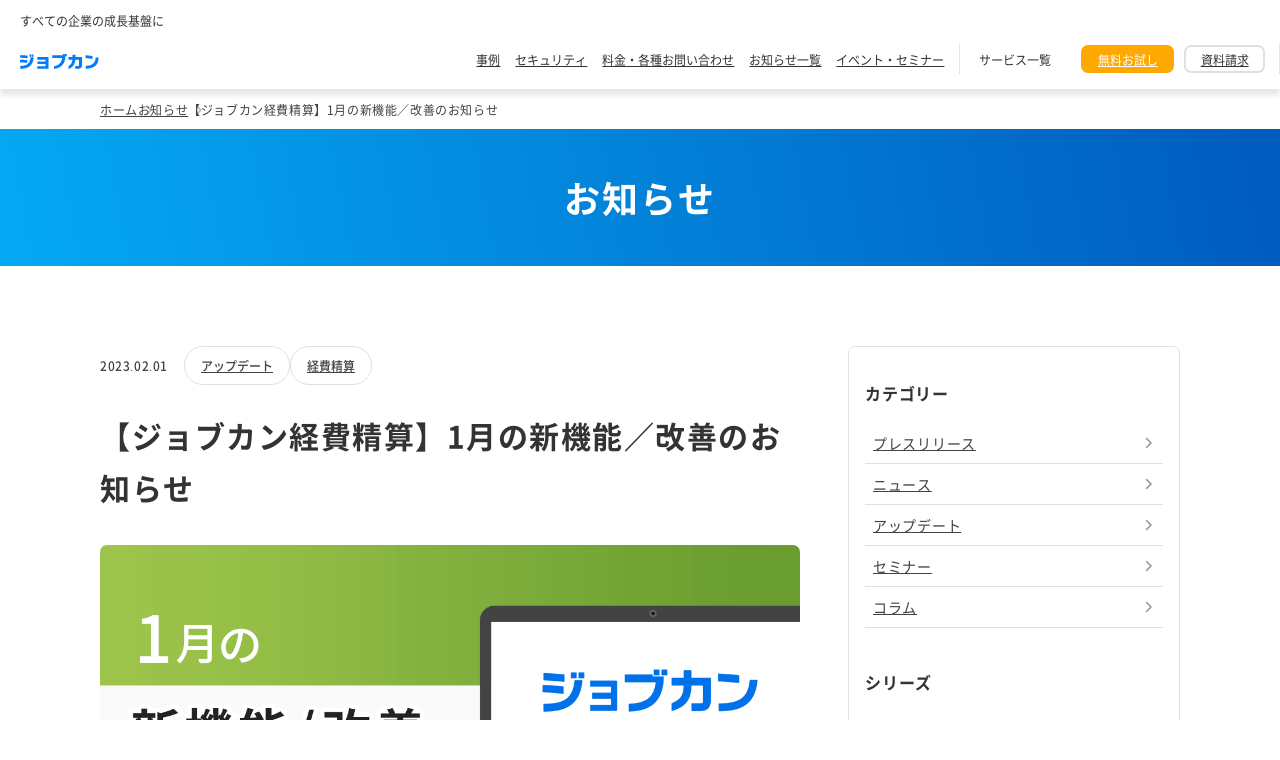

--- FILE ---
content_type: text/html; charset=UTF-8
request_url: https://all.jobcan.ne.jp/info/news/4786
body_size: 4956
content:


<!DOCTYPE html>
<html lang="ja">

<head prefix="og: http://ogp.me/ns# fb: http://ogp.me/ns/fb# article: http://ogp.me/ns/article#">
    <link rel="preload" as="font" href="https://all.jobcan.ne.jp/wp-content/themes/jobcan-all/components-jbc/static/fonts/NotoSansJP-Regular-upto-jis2.woff2" type="font/woff2" crossorigin="anonymous" />
<link rel="preload" as="font" href="https://all.jobcan.ne.jp/wp-content/themes/jobcan-all/components-jbc/static/fonts/NotoSansJP-Medium-upto-jis2.woff2" type="font/woff2" crossorigin="anonymous" />
<link rel="preload" as="font" href="https://all.jobcan.ne.jp/wp-content/themes/jobcan-all/components-jbc/static/fonts/NotoSansJP-Bold-upto-jis2.woff2" type="font/woff2" crossorigin="anonymous" />
    <link rel="stylesheet" type="text/css" href="https://all.jobcan.ne.jp/wp-content/themes/jobcan-all/static/css/firstview.css?ver=2026011540059">
  <link rel="stylesheet" type="text/css" href="https://all.jobcan.ne.jp/wp-content/themes/jobcan-all/static/css/base.css?ver=2026011540059">
  <link rel="stylesheet" type="text/css" media="all" href="https://all.jobcan.ne.jp/wp-content/themes/jobcan-all/static/css/style.css?ver=2026011540059">

  
<meta charset="UTF-8">
<meta http-equiv="X-UA-Compatible" content="IE=edge">
<meta name="referrer" content="origin-when-cross-origin">
<meta name="viewport" content="width=device-width, initial-scale=1, maximum-scale=1">
<meta name="format-detection" content="telephone=no,email=no,address=no">
    <meta name="google-site-verification" content="I3tRmlkNw3ymHUljQ7MsG-a5bWCnZ-BpQhPn62GvFzo" />

<meta name="robots" content="all">

<title>【ジョブカン経費精算】1月の新機能／改善のお知らせ｜お知らせ｜ジョブカン</title>
<meta name="description" content="ジョブカン経費精算/ワークフローをご利用、ご検討いただき誠にありがとうございます。ジョブカン経費精算/ワークフローサポート担当です。1月の経費精算の新機能／改善をお伝えさせていただきます。 新規機能／...">

<meta property="og:locale" content="ja_JP">
<meta property="og:site_name" content="ジョブカン">
<meta property="og:type" content="article">
<meta property="og:image" content="https://all.jobcan.ne.jp/wp-content/uploads/1月.png">
<meta property="og:title" content="【ジョブカン経費精算】1月の新機能／改善のお知らせ｜お知らせ｜ジョブカン">
<meta property="og:description" content="ジョブカン経費精算/ワークフローをご利用、ご検討いただき誠にありがとうございます。ジョブカン経費精算/ワークフローサポート担当です。1月の経費精算の新機能／改善をお伝えさせていただきます。 新規機能／...">
<meta property="og:url" content="https://all.jobcan.ne.jp/info/news/4786">

<meta property="article:publisher" content="https://ja-jp.facebook.com/jobcan" />

<meta name="twitter:domain" content="all.jobcan.ne.jp">
<meta name="twitter:title" content="【ジョブカン経費精算】1月の新機能／改善のお知らせ｜お知らせ｜ジョブカン">
<meta name="twitter:description" content="ジョブカン経費精算/ワークフローをご利用、ご検討いただき誠にありがとうございます。ジョブカン経費精算/ワークフローサポート担当です。1月の経費精算の新機能／改善をお伝えさせていただきます。 新規機能／...">
<meta name="twitter:card" content="summary_large_image">
<meta name="twitter:image" content="https://all.jobcan.ne.jp/wp-content/uploads/1月.png">
<meta name="twitter:site" content="@jobcan_pr">

<meta name="application-name" content="ジョブカン">
<meta name="apple-mobile-web-app-title" content="ジョブカン">

<link rel="shortcut icon" href="https://all.jobcan.ne.jp/wp-content/themes/jobcan-all/favicon.ico">
<link rel="icon" type="image/png" sizes="32x32" href="https://all.jobcan.ne.jp/wp-content/themes/jobcan-all/favicon_32x32.png">
<link rel="icon" type="image/png" sizes="16x16" href="https://all.jobcan.ne.jp/wp-content/themes/jobcan-all/favicon_16x16.png">
<link rel="icon" type="image/svg+xml" href="https://all.jobcan.ne.jp/wp-content/themes/jobcan-all/favicon.svg">
<link rel="apple-touch-icon" sizes="180x180" href="https://all.jobcan.ne.jp/wp-content/themes/jobcan-all/apple-touch-icon.png">
<link rel="icon" type="image/png" sizes="192x192" href="https://all.jobcan.ne.jp/wp-content/themes/jobcan-all/android-chrome-192x192.png">



<meta name="msapplication-TileColor" content="#f01d4f">
<meta name="msapplication-TileImage" content="https://all.jobcan.ne.jp/wp-content/themes/jobcan-all/favicon.png">
<meta name="theme-color" content="#121212">

	<style>img:is([sizes="auto" i], [sizes^="auto," i]) { contain-intrinsic-size: 3000px 1500px }</style>
	<link rel='stylesheet' id='wp-block-library-css' href='https://all.jobcan.ne.jp/wp-includes/css/dist/block-library/style.min.css?ver=6.8.1' type='text/css' media='all' />
<style id='classic-theme-styles-inline-css' type='text/css'>
/*! This file is auto-generated */
.wp-block-button__link{color:#fff;background-color:#32373c;border-radius:9999px;box-shadow:none;text-decoration:none;padding:calc(.667em + 2px) calc(1.333em + 2px);font-size:1.125em}.wp-block-file__button{background:#32373c;color:#fff;text-decoration:none}
</style>
<style id='global-styles-inline-css' type='text/css'>
:root{--wp--preset--aspect-ratio--square: 1;--wp--preset--aspect-ratio--4-3: 4/3;--wp--preset--aspect-ratio--3-4: 3/4;--wp--preset--aspect-ratio--3-2: 3/2;--wp--preset--aspect-ratio--2-3: 2/3;--wp--preset--aspect-ratio--16-9: 16/9;--wp--preset--aspect-ratio--9-16: 9/16;--wp--preset--color--black: #000000;--wp--preset--color--cyan-bluish-gray: #abb8c3;--wp--preset--color--white: #ffffff;--wp--preset--color--pale-pink: #f78da7;--wp--preset--color--vivid-red: #cf2e2e;--wp--preset--color--luminous-vivid-orange: #ff6900;--wp--preset--color--luminous-vivid-amber: #fcb900;--wp--preset--color--light-green-cyan: #7bdcb5;--wp--preset--color--vivid-green-cyan: #00d084;--wp--preset--color--pale-cyan-blue: #8ed1fc;--wp--preset--color--vivid-cyan-blue: #0693e3;--wp--preset--color--vivid-purple: #9b51e0;--wp--preset--gradient--vivid-cyan-blue-to-vivid-purple: linear-gradient(135deg,rgba(6,147,227,1) 0%,rgb(155,81,224) 100%);--wp--preset--gradient--light-green-cyan-to-vivid-green-cyan: linear-gradient(135deg,rgb(122,220,180) 0%,rgb(0,208,130) 100%);--wp--preset--gradient--luminous-vivid-amber-to-luminous-vivid-orange: linear-gradient(135deg,rgba(252,185,0,1) 0%,rgba(255,105,0,1) 100%);--wp--preset--gradient--luminous-vivid-orange-to-vivid-red: linear-gradient(135deg,rgba(255,105,0,1) 0%,rgb(207,46,46) 100%);--wp--preset--gradient--very-light-gray-to-cyan-bluish-gray: linear-gradient(135deg,rgb(238,238,238) 0%,rgb(169,184,195) 100%);--wp--preset--gradient--cool-to-warm-spectrum: linear-gradient(135deg,rgb(74,234,220) 0%,rgb(151,120,209) 20%,rgb(207,42,186) 40%,rgb(238,44,130) 60%,rgb(251,105,98) 80%,rgb(254,248,76) 100%);--wp--preset--gradient--blush-light-purple: linear-gradient(135deg,rgb(255,206,236) 0%,rgb(152,150,240) 100%);--wp--preset--gradient--blush-bordeaux: linear-gradient(135deg,rgb(254,205,165) 0%,rgb(254,45,45) 50%,rgb(107,0,62) 100%);--wp--preset--gradient--luminous-dusk: linear-gradient(135deg,rgb(255,203,112) 0%,rgb(199,81,192) 50%,rgb(65,88,208) 100%);--wp--preset--gradient--pale-ocean: linear-gradient(135deg,rgb(255,245,203) 0%,rgb(182,227,212) 50%,rgb(51,167,181) 100%);--wp--preset--gradient--electric-grass: linear-gradient(135deg,rgb(202,248,128) 0%,rgb(113,206,126) 100%);--wp--preset--gradient--midnight: linear-gradient(135deg,rgb(2,3,129) 0%,rgb(40,116,252) 100%);--wp--preset--font-size--small: 13px;--wp--preset--font-size--medium: 20px;--wp--preset--font-size--large: 36px;--wp--preset--font-size--x-large: 42px;--wp--preset--spacing--20: 0.44rem;--wp--preset--spacing--30: 0.67rem;--wp--preset--spacing--40: 1rem;--wp--preset--spacing--50: 1.5rem;--wp--preset--spacing--60: 2.25rem;--wp--preset--spacing--70: 3.38rem;--wp--preset--spacing--80: 5.06rem;--wp--preset--shadow--natural: 6px 6px 9px rgba(0, 0, 0, 0.2);--wp--preset--shadow--deep: 12px 12px 50px rgba(0, 0, 0, 0.4);--wp--preset--shadow--sharp: 6px 6px 0px rgba(0, 0, 0, 0.2);--wp--preset--shadow--outlined: 6px 6px 0px -3px rgba(255, 255, 255, 1), 6px 6px rgba(0, 0, 0, 1);--wp--preset--shadow--crisp: 6px 6px 0px rgba(0, 0, 0, 1);}:where(.is-layout-flex){gap: 0.5em;}:where(.is-layout-grid){gap: 0.5em;}body .is-layout-flex{display: flex;}.is-layout-flex{flex-wrap: wrap;align-items: center;}.is-layout-flex > :is(*, div){margin: 0;}body .is-layout-grid{display: grid;}.is-layout-grid > :is(*, div){margin: 0;}:where(.wp-block-columns.is-layout-flex){gap: 2em;}:where(.wp-block-columns.is-layout-grid){gap: 2em;}:where(.wp-block-post-template.is-layout-flex){gap: 1.25em;}:where(.wp-block-post-template.is-layout-grid){gap: 1.25em;}.has-black-color{color: var(--wp--preset--color--black) !important;}.has-cyan-bluish-gray-color{color: var(--wp--preset--color--cyan-bluish-gray) !important;}.has-white-color{color: var(--wp--preset--color--white) !important;}.has-pale-pink-color{color: var(--wp--preset--color--pale-pink) !important;}.has-vivid-red-color{color: var(--wp--preset--color--vivid-red) !important;}.has-luminous-vivid-orange-color{color: var(--wp--preset--color--luminous-vivid-orange) !important;}.has-luminous-vivid-amber-color{color: var(--wp--preset--color--luminous-vivid-amber) !important;}.has-light-green-cyan-color{color: var(--wp--preset--color--light-green-cyan) !important;}.has-vivid-green-cyan-color{color: var(--wp--preset--color--vivid-green-cyan) !important;}.has-pale-cyan-blue-color{color: var(--wp--preset--color--pale-cyan-blue) !important;}.has-vivid-cyan-blue-color{color: var(--wp--preset--color--vivid-cyan-blue) !important;}.has-vivid-purple-color{color: var(--wp--preset--color--vivid-purple) !important;}.has-black-background-color{background-color: var(--wp--preset--color--black) !important;}.has-cyan-bluish-gray-background-color{background-color: var(--wp--preset--color--cyan-bluish-gray) !important;}.has-white-background-color{background-color: var(--wp--preset--color--white) !important;}.has-pale-pink-background-color{background-color: var(--wp--preset--color--pale-pink) !important;}.has-vivid-red-background-color{background-color: var(--wp--preset--color--vivid-red) !important;}.has-luminous-vivid-orange-background-color{background-color: var(--wp--preset--color--luminous-vivid-orange) !important;}.has-luminous-vivid-amber-background-color{background-color: var(--wp--preset--color--luminous-vivid-amber) !important;}.has-light-green-cyan-background-color{background-color: var(--wp--preset--color--light-green-cyan) !important;}.has-vivid-green-cyan-background-color{background-color: var(--wp--preset--color--vivid-green-cyan) !important;}.has-pale-cyan-blue-background-color{background-color: var(--wp--preset--color--pale-cyan-blue) !important;}.has-vivid-cyan-blue-background-color{background-color: var(--wp--preset--color--vivid-cyan-blue) !important;}.has-vivid-purple-background-color{background-color: var(--wp--preset--color--vivid-purple) !important;}.has-black-border-color{border-color: var(--wp--preset--color--black) !important;}.has-cyan-bluish-gray-border-color{border-color: var(--wp--preset--color--cyan-bluish-gray) !important;}.has-white-border-color{border-color: var(--wp--preset--color--white) !important;}.has-pale-pink-border-color{border-color: var(--wp--preset--color--pale-pink) !important;}.has-vivid-red-border-color{border-color: var(--wp--preset--color--vivid-red) !important;}.has-luminous-vivid-orange-border-color{border-color: var(--wp--preset--color--luminous-vivid-orange) !important;}.has-luminous-vivid-amber-border-color{border-color: var(--wp--preset--color--luminous-vivid-amber) !important;}.has-light-green-cyan-border-color{border-color: var(--wp--preset--color--light-green-cyan) !important;}.has-vivid-green-cyan-border-color{border-color: var(--wp--preset--color--vivid-green-cyan) !important;}.has-pale-cyan-blue-border-color{border-color: var(--wp--preset--color--pale-cyan-blue) !important;}.has-vivid-cyan-blue-border-color{border-color: var(--wp--preset--color--vivid-cyan-blue) !important;}.has-vivid-purple-border-color{border-color: var(--wp--preset--color--vivid-purple) !important;}.has-vivid-cyan-blue-to-vivid-purple-gradient-background{background: var(--wp--preset--gradient--vivid-cyan-blue-to-vivid-purple) !important;}.has-light-green-cyan-to-vivid-green-cyan-gradient-background{background: var(--wp--preset--gradient--light-green-cyan-to-vivid-green-cyan) !important;}.has-luminous-vivid-amber-to-luminous-vivid-orange-gradient-background{background: var(--wp--preset--gradient--luminous-vivid-amber-to-luminous-vivid-orange) !important;}.has-luminous-vivid-orange-to-vivid-red-gradient-background{background: var(--wp--preset--gradient--luminous-vivid-orange-to-vivid-red) !important;}.has-very-light-gray-to-cyan-bluish-gray-gradient-background{background: var(--wp--preset--gradient--very-light-gray-to-cyan-bluish-gray) !important;}.has-cool-to-warm-spectrum-gradient-background{background: var(--wp--preset--gradient--cool-to-warm-spectrum) !important;}.has-blush-light-purple-gradient-background{background: var(--wp--preset--gradient--blush-light-purple) !important;}.has-blush-bordeaux-gradient-background{background: var(--wp--preset--gradient--blush-bordeaux) !important;}.has-luminous-dusk-gradient-background{background: var(--wp--preset--gradient--luminous-dusk) !important;}.has-pale-ocean-gradient-background{background: var(--wp--preset--gradient--pale-ocean) !important;}.has-electric-grass-gradient-background{background: var(--wp--preset--gradient--electric-grass) !important;}.has-midnight-gradient-background{background: var(--wp--preset--gradient--midnight) !important;}.has-small-font-size{font-size: var(--wp--preset--font-size--small) !important;}.has-medium-font-size{font-size: var(--wp--preset--font-size--medium) !important;}.has-large-font-size{font-size: var(--wp--preset--font-size--large) !important;}.has-x-large-font-size{font-size: var(--wp--preset--font-size--x-large) !important;}
:where(.wp-block-post-template.is-layout-flex){gap: 1.25em;}:where(.wp-block-post-template.is-layout-grid){gap: 1.25em;}
:where(.wp-block-columns.is-layout-flex){gap: 2em;}:where(.wp-block-columns.is-layout-grid){gap: 2em;}
:root :where(.wp-block-pullquote){font-size: 1.5em;line-height: 1.6;}
</style>
<link rel='stylesheet' id='contact-form-7-css' href='https://all.jobcan.ne.jp/wp-content/plugins/contact-form-7/includes/css/styles.css?ver=6.0.6' type='text/css' media='all' />
<script type="text/javascript" src="https://all.jobcan.ne.jp/wp-includes/js/jquery/jquery.min.js?ver=3.7.1" id="jquery-core-js"></script>
<script type="text/javascript" src="https://all.jobcan.ne.jp/wp-includes/js/jquery/jquery-migrate.min.js?ver=3.4.1" id="jquery-migrate-js"></script>
  
<link rel="preload" as="script" href="https://all.jobcan.ne.jp/wp-content/themes/jobcan-all/static/js/component.min.js?ver=1765781971">
<link rel="preload" as="script" href="https://all.jobcan.ne.jp/wp-content/themes/jobcan-all/static/js/all.min.js?ver=1731999625">  
<script type="text/javascript">
const THEMES_URI = "https://all.jobcan.ne.jp/wp-content/themes/jobcan-all";
const THIS_SERVICE_SLUG = "all";
const THIS_SERVICE_NAME = "シリーズ";
const ENVIROMENT_TYPE = "PRODUCTION";
const JBC_ALL_ORIGIN = "https://all.jobcan.ne.jp/";
const JBC_API_ORIGIN = "https://api.jobcan.ne.jp/";
</script>
    
<!-- Google Tag Manager -->
<script>
  (function(w, d, s, l, i) {
    w[l] = w[l] || [];
    w[l].push({
      'gtm.start': new Date().getTime(),
      event: 'gtm.js'
    });
    var f = d.getElementsByTagName(s)[0],
      j = d.createElement(s),
      dl = l != 'dataLayer' ? '&l=' + l : '';
    j.async = true;
    j.src =
      'https://www.googletagmanager.com/gtm.js?id=' + i + dl;
    f.parentNode.insertBefore(j, f);
  })(window, document, 'script', 'dataLayer', 'GTM-TPH3JT5');
</script>
<!-- End Google Tag Manager -->


<!-- Google Tag Manager -->
<script>
  (function(w, d, s, l, i) {
    w[l] = w[l] || [];
    w[l].push({
      'gtm.start': new Date().getTime(),
      event: 'gtm.js'
    });
    var f = d.getElementsByTagName(s)[0],
      j = d.createElement(s),
      dl = l != 'dataLayer' ? '&l=' + l : '';
    j.async = true;
    j.src =
      'https://www.googletagmanager.com/gtm.js?id=' + i + dl;
    f.parentNode.insertBefore(j, f);
  })(window, document, 'script', 'dataLayer', 'GTM-TVWLF5B');
</script>
<!-- End Google Tag Manager --></head>

<body>
  
<!-- Google Tag Manager (noscript) -->
<noscript><iframe src="https://www.googletagmanager.com/ns.html?id=GTM-TPH3JT5" height="0" width="0" style="display:none;visibility:hidden"></iframe></noscript>
<!-- End Google Tag Manager (noscript) -->

<!-- Google Tag Manager (noscript) -->
<noscript><iframe src="https://www.googletagmanager.com/ns.html?id=GTM-TVWLF5B" height="0" width="0" style="display:none;visibility:hidden"></iframe></noscript>
<!-- End Google Tag Manager (noscript) -->
  <div class="js-header" data-config=""></div>
  <div class="u-offset-header"></div>
  <div class="js-contact u-pc-none"></div>
<div class="js-breadcrumb u-init-height40" data-title="【ジョブカン経費精算】1月の新機能／改善のお知らせ" data-variation="" data-query-param="p=4786&post_type=info"></div>
<section class="dnt-pagettl">
  <h1 class="dnt-typography dnt-typography--heading-page">お知らせ</h1>
</section>
<div class="js-article u-pc-init-height1500 u-sp-init-height2000" data-variation="info" data-postid="4786"></div>

<div class="js-series u-pc-init-height1700 u-sp-init-height3600" data-bgcolor="gray"></div>

<div class="js-counter u-pc-init-height150 u-sp-init-height270"></div>

<footer class="js-footer u-pc-init-height800 u-sp-init-height1400"></footer>


<script type="text/javascript" async id="component-min-js" src="https://all.jobcan.ne.jp/wp-content/themes/jobcan-all/static/js/component.min.js?ver=1765781971"></script>
<script type="text/javascript" async id="all-min-js" src="https://all.jobcan.ne.jp/wp-content/themes/jobcan-all/static/js/all.min.js?ver=1731999625"></script>

<script type="speculationrules">
{"prefetch":[{"source":"document","where":{"and":[{"href_matches":"\/*"},{"not":{"href_matches":["\/wp-*.php","\/wp-admin\/*","\/wp-content\/uploads\/*","\/wp-content\/*","\/wp-content\/plugins\/*","\/wp-content\/themes\/jobcan-all\/*","\/*\\?(.+)"]}},{"not":{"selector_matches":"a[rel~=\"nofollow\"]"}},{"not":{"selector_matches":".no-prefetch, .no-prefetch a"}}]},"eagerness":"conservative"}]}
</script>
<script type="text/javascript" src="https://all.jobcan.ne.jp/wp-includes/js/dist/hooks.min.js?ver=4d63a3d491d11ffd8ac6" id="wp-hooks-js"></script>
<script type="text/javascript" src="https://all.jobcan.ne.jp/wp-includes/js/dist/i18n.min.js?ver=5e580eb46a90c2b997e6" id="wp-i18n-js"></script>
<script type="text/javascript" id="wp-i18n-js-after">
/* <![CDATA[ */
wp.i18n.setLocaleData( { 'text direction\u0004ltr': [ 'ltr' ] } );
/* ]]> */
</script>
<script type="text/javascript" src="https://all.jobcan.ne.jp/wp-content/plugins/contact-form-7/includes/swv/js/index.js?ver=6.0.6" id="swv-js"></script>
<script type="text/javascript" id="contact-form-7-js-before">
/* <![CDATA[ */
var wpcf7 = {
    "api": {
        "root": "https:\/\/all.jobcan.ne.jp\/wp-json\/",
        "namespace": "contact-form-7\/v1"
    }
};
/* ]]> */
</script>
<script type="text/javascript" src="https://all.jobcan.ne.jp/wp-content/plugins/contact-form-7/includes/js/index.js?ver=6.0.6" id="contact-form-7-js"></script>

<script>
  //Google_PC
  /* <![CDATA[ */
  var google_conversion_id = 872116127;
  var google_custom_params = window.google_tag_params;
  var google_remarketing_only = true;
  /* ]]> */
</script>
<script type="text/javascript" src="//www.googleadservices.com/pagead/conversion.js">
</script>
<noscript>
  <div style="display:inline;">
    <img height="1" width="1" style="border-style:none;" alt="" src="//googleads.g.doubleclick.net/pagead/viewthroughconversion/872116127/?value=1&amp;guid=ON&amp;script=0" />
  </div>
</noscript><!-- Yahoo Code for your Target List -->
<script>
  /* <![CDATA[ */
  var yahoo_ss_retargeting_id = 1000327542;
  var yahoo_sstag_custom_params = window.yahoo_sstag_params;
  var yahoo_ss_retargeting = true;
  /* ]]> */
</script>
<script src="//s.yimg.jp/images/listing/tool/cv/conversion.js"></script>
<noscript>
  <div style="display:inline;">
    <img height="1" width="1" style="border-style:none;" alt="" src="//b97.yahoo.co.jp/pagead/conversion/1000327542/?guid=ON&script=0&disvt=false" />
  </div>
</noscript>

<!-- Yahoo Code for your Target List -->
<script type="text/javascript" language="javascript">
  /* <![CDATA[ */
  var yahoo_retargeting_id = '3DIIDM1AH3';
  var yahoo_retargeting_label = '';
  var yahoo_retargeting_page_type = '';
  var yahoo_retargeting_items = [{
    item_id: '',
    category_id: '',
    price: '',

    quantity: ''
  }];
  /* ]]> */
</script>
<script type="text/javascript" language="javascript" src="//b92.yahoo.co.jp/js/s_retargeting.js"></script><!-- Facebook Pixel Code -->
<script>
  ! function(f, b, e, v, n, t, s) {
    if (f.fbq) return;
    n = f.fbq = function() {
      n.callMethod ?
        n.callMethod.apply(n, arguments) : n.queue.push(arguments)
    };
    if (!f._fbq) f._fbq = n;
    n.push = n;
    n.loaded = !0;
    n.version = '2.0';
    n.queue = [];
    t = b.createElement(e);
    t.async = !0;
    t.src = v;
    s = b.getElementsByTagName(e)[0];
    s.parentNode.insertBefore(t, s)
  }(window,
    document, 'script', 'https://connect.facebook.net/en_US/fbevents.js');
  fbq('init', '1891425371115082'); // Insert your pixel ID here.
  fbq('track', 'PageView');
</script>
<noscript><img height="1" width="1" style="display:none" src="https://www.facebook.com/tr?id=1891425371115082&ev=PageView&noscript=1" /></noscript>
<!-- DO NOT MODIFY -->
<!-- End Facebook Pixel Code --><!-- Twitter universal website tag code -->
<script>
  ! function(e, t, n, s, u, a) {
    e.twq || (s = e.twq = function() {
        s.exe ? s.exe.apply(s, arguments) : s.queue.push(arguments);
      }, s.version = "1.1", s.queue = [], u = t.createElement(n), u.async = !0, u.src = "//static.ads-twitter.com/uwt.js",
      a = t.getElementsByTagName(n)[0], a.parentNode.insertBefore(u, a))
  }(window, document, "script");
  twq("init", "nz2qc");
  twq("track", "PageView");
</script>
<!-- End Twitter universal website tag code --><script>
  window.ga = window.ga || function() {
    (ga.q = ga.q || []).push(arguments)
  };
  ga.l = +new Date;
  ga('create', 'UA-2266197-62', 'auto');
  ga('send', 'pageview');
</script>
<script async src="https://b.st-hatena.com/js/bookmark_button.js"></script>
<script async src="https://www.google-analytics.com/analytics.js"></script><script type="text/javascript">
  (function() {
    var didInit = false;

    function initMunchkin() {
      if (didInit === false) {
        didInit = true;
        Munchkin.init("835-HZQ-738");
      }
    }
    var s = document.createElement("script");
    s.type = "text/javascript";
    s.async = true;
    s.src = "//munchkin.marketo.net/munchkin.js";
    s.onreadystatechange = function() {
      if (this.readyState == "complete" || this.readyState == "loaded") {
        initMunchkin();
      }
    };
    s.onload = initMunchkin;
    document.getElementsByTagName("head")[0].appendChild(s);
  })();
</script>
</body>

</html>

--- FILE ---
content_type: text/css; charset=UTF-8
request_url: https://all.jobcan.ne.jp/wp-content/themes/jobcan-all/static/css/base.css?ver=2026011540059
body_size: 17
content:
*,
*:before,
*:after {
  box-sizing: border-box;
  margin: 0;
  padding: 0;
}

article,
header,
footer,
aside,
figure,
figcaption,
nav,
section {
  display: block;
}

ul,
ol {
  list-style: none;
  list-style-type: none;
}

table {
  border-spacing: 0;
  border-collapse: collapse;
}

img {
  border: none;
  vertical-align: middle;
}

h1,
h2,
h3,
h4,
h5,
h6 {
  margin: 0;
  font-size: 100%;
}

@font-face {
  font-family: "Noto Sans JP";
  font-weight: 400;
  font-style: normal;
  font-display: swap;
  src: url("../../components-jbc/static/fonts/NotoSansJP-Regular-upto-jis2.woff2") format("woff2");
}
@font-face {
  font-family: "Noto Sans JP";
  font-weight: 500;
  font-style: normal;
  font-display: swap;
  src: url("../../components-jbc/static/fonts/NotoSansJP-Medium-upto-jis2.woff2") format("woff2");
}
@font-face {
  font-family: "Noto Sans JP";
  font-weight: 900;
  font-style: normal;
  font-display: swap;
  src: url("../../components-jbc/static/fonts/NotoSansJP-Bold-upto-jis2.woff2") format("woff2");
}
body {
  overflow-x: scroll;
  width: auto;
  min-width: 1100px;
  background-color: #fff;
  color: #333;
  font-family: "Noto Sans JP", sans-serif;
  letter-spacing: normal;
  line-height: normal;
  -webkit-font-smoothing: antialiased;
  overflow-wrap: anywhere;
  word-break: normal;
  line-break: strict;
}

@media only screen and (max-width: 736px) {
  body {
    min-width: 100%;
  }
}
html {
  font-size: 14px;
  scroll-padding-top: 60px;
  -webkit-text-size-adjust: 100%;
}

@media only screen and (max-width: 736px) {
  html {
    font-size: 14px;
  }
}
html,
body {
  height: 100%;
}

img {
  max-width: 100%;
}

:where(a) {
  color: #333;
  text-decoration: none;
}

:where(a[href^=tel]) {
  color: inherit;
}

@media (any-hover: hover) {
  :where(a:hover) {
    color: #333;
    text-decoration: none;
  }
}


--- FILE ---
content_type: text/css; charset=UTF-8
request_url: https://all.jobcan.ne.jp/wp-content/themes/jobcan-all/static/css/style.css?ver=2026011540059
body_size: 23166
content:
@charset "UTF-8";
/* Magnific Popup CSS */
.mfp-bg {
  top: 0;
  left: 0;
  width: 100%;
  height: 100%;
  z-index: 1042;
  overflow: hidden;
  position: fixed;
  background: #0b0b0b;
  opacity: 0.8;
}

.mfp-wrap {
  top: 0;
  left: 0;
  width: 100%;
  height: 100%;
  z-index: 1043;
  position: fixed;
  outline: none !important;
  -webkit-backface-visibility: hidden;
}

.mfp-container {
  text-align: center;
  position: absolute;
  width: 100%;
  height: 100%;
  left: 0;
  top: 0;
  padding: 0 8px;
  box-sizing: border-box;
}

.mfp-container:before {
  content: "";
  display: inline-block;
  height: 100%;
  vertical-align: middle;
}

.mfp-align-top .mfp-container:before {
  display: none;
}

.mfp-content {
  position: relative;
  display: inline-block;
  vertical-align: middle;
  margin: 0 auto;
  text-align: left;
  z-index: 1045;
}

.mfp-inline-holder .mfp-content,
.mfp-ajax-holder .mfp-content {
  width: 100%;
  cursor: auto;
}

.mfp-ajax-cur {
  cursor: progress;
}

.mfp-zoom-out-cur, .mfp-zoom-out-cur .mfp-image-holder .mfp-close {
  cursor: zoom-out;
}

.mfp-zoom {
  cursor: pointer;
  cursor: zoom-in;
}

.mfp-auto-cursor .mfp-content {
  cursor: auto;
}

.mfp-close,
.mfp-arrow,
.mfp-preloader,
.mfp-counter {
  -webkit-user-select: none;
  user-select: none;
}

.mfp-loading.mfp-figure {
  display: none;
}

.mfp-hide {
  display: none !important;
}

.mfp-preloader {
  color: #CCC;
  position: absolute;
  top: 50%;
  width: auto;
  text-align: center;
  margin-top: -0.8em;
  left: 8px;
  right: 8px;
  z-index: 1044;
}

.mfp-preloader a {
  color: #CCC;
}

.mfp-preloader a:hover {
  color: #FFF;
}

.mfp-s-ready .mfp-preloader {
  display: none;
}

.mfp-s-error .mfp-content {
  display: none;
}

button.mfp-close,
button.mfp-arrow {
  overflow: visible;
  cursor: pointer;
  background: transparent;
  border: 0;
  -webkit-appearance: none;
  display: block;
  outline: none;
  padding: 0;
  z-index: 1046;
  box-shadow: none;
  touch-action: manipulation;
}

button::-moz-focus-inner {
  padding: 0;
  border: 0;
}

.mfp-close {
  width: 44px;
  height: 44px;
  line-height: 44px;
  position: absolute;
  right: 0;
  top: 0;
  text-decoration: none;
  text-align: center;
  opacity: 0.65;
  padding: 0 0 18px 10px;
  color: #FFF;
  font-style: normal;
  font-size: 28px;
  font-family: Arial, Baskerville, monospace;
}

.mfp-close:hover,
.mfp-close:focus {
  opacity: 1;
}

.mfp-close:active {
  top: 1px;
}

.mfp-close-btn-in .mfp-close {
  color: #333;
}

.mfp-image-holder .mfp-close,
.mfp-iframe-holder .mfp-close {
  color: #FFF;
  right: -6px;
  text-align: right;
  padding-right: 6px;
  width: 100%;
}

.mfp-counter {
  position: absolute;
  top: 0;
  right: 0;
  color: #CCC;
  font-size: 12px;
  line-height: 18px;
  white-space: nowrap;
}

.mfp-arrow {
  position: absolute;
  opacity: 0.65;
  margin: 0;
  top: 50%;
  margin-top: -55px;
  padding: 0;
  width: 90px;
  height: 110px;
  -webkit-tap-highlight-color: transparent;
}

.mfp-arrow:active {
  margin-top: -54px;
}

.mfp-arrow:hover,
.mfp-arrow:focus {
  opacity: 1;
}

.mfp-arrow:before,
.mfp-arrow:after {
  content: "";
  display: block;
  width: 0;
  height: 0;
  position: absolute;
  left: 0;
  top: 0;
  margin-top: 35px;
  margin-left: 35px;
  border: medium inset transparent;
}

.mfp-arrow:after {
  border-top-width: 13px;
  border-bottom-width: 13px;
  top: 8px;
}

.mfp-arrow:before {
  border-top-width: 21px;
  border-bottom-width: 21px;
  opacity: 0.7;
}

.mfp-arrow-left {
  left: 0;
}

.mfp-arrow-left:after {
  border-right: 17px solid #FFF;
  margin-left: 31px;
}

.mfp-arrow-left:before {
  margin-left: 25px;
  border-right: 27px solid #3F3F3F;
}

.mfp-arrow-right {
  right: 0;
}

.mfp-arrow-right:after {
  border-left: 17px solid #FFF;
  margin-left: 39px;
}

.mfp-arrow-right:before {
  border-left: 27px solid #3F3F3F;
}

.mfp-iframe-holder {
  padding-top: 40px;
  padding-bottom: 40px;
}

.mfp-iframe-holder .mfp-content {
  line-height: 0;
  width: 100%;
  max-width: 900px;
}

.mfp-iframe-holder .mfp-close {
  top: -40px;
}

.mfp-iframe-scaler {
  width: 100%;
  height: 0;
  overflow: hidden;
  padding-top: 56.25%;
}

.mfp-iframe-scaler iframe {
  position: absolute;
  display: block;
  top: 0;
  left: 0;
  width: 100%;
  height: 100%;
  box-shadow: 0 0 8px rgba(0, 0, 0, 0.6);
  background: #000;
}

/* Main image in popup */
img.mfp-img {
  width: auto;
  max-width: 100%;
  height: auto;
  display: block;
  line-height: 0;
  box-sizing: border-box;
  padding: 40px 0 40px;
  margin: 0 auto;
}

/* The shadow behind the image */
.mfp-figure {
  line-height: 0;
}

.mfp-figure:after {
  content: "";
  position: absolute;
  left: 0;
  top: 40px;
  bottom: 40px;
  display: block;
  right: 0;
  width: auto;
  height: auto;
  z-index: -1;
  box-shadow: 0 0 8px rgba(0, 0, 0, 0.6);
  background: #444;
}

.mfp-figure small {
  color: #BDBDBD;
  display: block;
  font-size: 12px;
  line-height: 14px;
}

.mfp-figure figure {
  margin: 0;
}

.mfp-bottom-bar {
  margin-top: -36px;
  position: absolute;
  top: 100%;
  left: 0;
  width: 100%;
  cursor: auto;
}

.mfp-title {
  text-align: left;
  line-height: 18px;
  color: #F3F3F3;
  word-wrap: break-word;
  padding-right: 36px;
}

.mfp-image-holder .mfp-content {
  max-width: 100%;
}

.mfp-gallery .mfp-image-holder .mfp-figure {
  cursor: pointer;
}

@media screen and (max-width: 800px) and (orientation: landscape), screen and (max-height: 300px) {
  /**
       * Remove all paddings around the image on small screen
       */
  .mfp-img-mobile .mfp-image-holder {
    padding-left: 0;
    padding-right: 0;
  }
  .mfp-img-mobile img.mfp-img {
    padding: 0;
  }
  .mfp-img-mobile .mfp-figure:after {
    top: 0;
    bottom: 0;
  }
  .mfp-img-mobile .mfp-figure small {
    display: inline;
    margin-left: 5px;
  }
  .mfp-img-mobile .mfp-bottom-bar {
    background: rgba(0, 0, 0, 0.6);
    bottom: 0;
    margin: 0;
    top: auto;
    padding: 3px 5px;
    position: fixed;
    box-sizing: border-box;
  }
  .mfp-img-mobile .mfp-bottom-bar:empty {
    padding: 0;
  }
  .mfp-img-mobile .mfp-counter {
    right: 5px;
    top: 3px;
  }
  .mfp-img-mobile .mfp-close {
    top: 0;
    right: 0;
    width: 35px;
    height: 35px;
    line-height: 35px;
    background: rgba(0, 0, 0, 0.6);
    position: fixed;
    text-align: center;
    padding: 0;
  }
}
@media all and (max-width: 900px) {
  .mfp-arrow {
    transform: scale(0.75);
  }
  .mfp-arrow-left {
    transform-origin: 0;
  }
  .mfp-arrow-right {
    transform-origin: 100%;
  }
  .mfp-container {
    padding-left: 6px;
    padding-right: 6px;
  }
}
.l-page {
  padding: 0 0 20px;
}
@media only screen and (min-width: 737px) {
  .l-page {
    padding: 0 0 0;
  }
}

.l-page__header {
  padding: 20px 15px;
  background: #f6f6f6;
}
@media only screen and (min-width: 737px) {
  .l-page__header {
    padding: 60px 0;
  }
}

.l-page__title {
  color: #666;
  font-size: 20px;
  text-align: center;
}
@media only screen and (min-width: 737px) {
  .l-page__title {
    font-size: 24px;
  }
}

.l-page__article {
  padding: 0 0 30px;
}
@media only screen and (min-width: 737px) {
  .l-page__article {
    padding: 0 0 60px;
  }
}

.l-section--odd {
  box-sizing: border-box;
  padding: 32px 20px;
  background-color: #fff;
}
@media only screen and (min-width: 737px) {
  .l-section--odd {
    padding: 60px;
  }
}
.l-section--even {
  box-sizing: border-box;
  padding: 32px 20px;
  background-color: #f6f6f6;
}
@media only screen and (min-width: 737px) {
  .l-section--even {
    padding: 60px;
  }
}

.l-section__container {
  max-width: 1040px;
  margin: auto;
}

.l-section__title {
  display: flex;
  flex-wrap: wrap;
  align-items: center;
  justify-content: center;
  font-size: 16px;
  line-height: 1.3;
  text-align: center;
}
@media only screen and (min-width: 737px) {
  .l-section__title {
    font-size: 24px;
  }
}

@media only screen and (min-width: 737px) {
  .l-sidebar {
    box-sizing: border-box;
    width: 200px;
    padding: 20px 0 15px 20px;
    border-left: solid 1px #ddd;
  }
}
@media only screen and (min-width: 1080px) {
  .l-sidebar {
    width: 250px;
    padding: 40px 0 15px 20px;
  }
}

@media only screen and (max-width: 736px) {
  .l-sidebar__inner {
    display: grid;
    grid-template-columns: 1fr;
    gap: 20px;
  }
}
@media only screen and (min-width: 737px) {
  .l-sidebar__inner {
    display: block;
  }
}

.c-accounting_valuepack-cover__img {
  margin: 0 auto;
}
@media only screen and (min-width: 737px) {
  .c-accounting_valuepack-cover__img {
    width: 1080px;
  }
}

.c-accounting_valuepack-plan__wrap {
  display: grid;
  gap: 16px 0;
}
@media only screen and (min-width: 737px) {
  .c-accounting_valuepack-plan__wrap {
    padding: 0 52px;
  }
}

.c-accounting_valuepack-plan__table {
  display: flex;
  overflow: hidden;
  align-items: center;
  justify-content: center;
  width: 100%;
  margin: 0 auto;
  border: solid 2px #4a90e2;
  border-radius: 15px;
  background-color: #4a90e2;
}
@media only screen and (max-width: 736px) {
  .c-accounting_valuepack-plan__table {
    flex-direction: column;
  }
}

.c-accounting_valuepack-plan__table-cell {
  display: flex;
  flex-direction: column;
  align-items: center;
  justify-content: center;
}
@media only screen and (min-width: 737px) {
  .c-accounting_valuepack-plan__table-cell {
    width: 29%;
    height: 144px;
  }
}
@media only screen and (max-width: 736px) {
  .c-accounting_valuepack-plan__table-cell {
    width: 100%;
    min-height: 90px;
  }
}

.c-accounting_valuepack-plan__table-inner {
  display: grid;
  grid-auto-flow: row;
}
@media only screen and (min-width: 737px) {
  .c-accounting_valuepack-plan__table-inner {
    transform: translateY(3px);
  }
}
@media only screen and (max-width: 736px) {
  .c-accounting_valuepack-plan__table-inner {
    row-gap: 8px;
  }
}

.c-accounting_valuepack-plan__table-cell:nth-child(2n) {
  background-color: #f7f9fb;
}
@media only screen and (max-width: 736px) {
  .c-accounting_valuepack-plan__table-cell:nth-child(2n) {
    padding: 24px 15px;
  }
}
@media only screen and (min-width: 737px) {
  .c-accounting_valuepack-plan__table-cell:nth-child(2n) {
    width: 71%;
  }
}

.c-accounting_valuepack-plan__table-line {
  font-family: "Noto Sans JP Medium", sans-serif;
  font-size: 20px;
  font-weight: 500;
  line-height: 30px;
}
@media only screen and (max-width: 736px) {
  .c-accounting_valuepack-plan__table-line {
    display: flex;
    flex-wrap: wrap;
    align-items: flex-end;
    justify-content: center;
  }
}
@media only screen and (min-width: 737px) {
  .c-accounting_valuepack-plan__table-line {
    display: grid;
    grid-auto-flow: column;
    column-gap: 2px;
    align-items: flex-end;
    justify-content: center;
  }
}

@media only screen and (max-width: 736px) {
  .c-accounting_valuepack-plan__table-line--title {
    line-height: 1.45;
  }
}

.c-accounting_valuepack-plan__table-line--white {
  color: #fff;
}

.c-accounting_valuepack-plan__table-line--blue {
  color: #5a90dc;
}

.c-accounting_valuepack-plan__table-line--black {
  color: #333;
}

.c-accounting_valuepack-plan__table-line--strong {
  font-family: "Noto Sans JP";
  font-size: 60px;
  font-weight: bold;
  line-height: 1;
}
@media only screen and (min-width: 737px) {
  .c-accounting_valuepack-plan__table-line--strong {
    font-size: 70px;
  }
}

.c-accounting_valuepack-plan__table-line--strong2 {
  font-family: "Noto Sans JP";
  font-size: 60px;
  font-weight: bold;
  line-height: 1;
}
@media only screen and (min-width: 737px) {
  .c-accounting_valuepack-plan__table-line--strong2 {
    padding-left: 4px;
  }
}

.c-accounting_valuepack-plan__table-line--initial {
  padding: 0 5px;
}

.c-accounting_valuepack-plan__table-line--sm {
  padding-right: 2px;
  padding-left: 2px;
  font-size: 18px;
}

.c-accounting_valuepack-plan__table-line--adjust {
  padding-bottom: 16px;
}

@media only screen and (max-width: 736px) {
  .c-accounting_valuepack-plan__table-line--sp {
    width: 100%;
    padding-bottom: 8px;
    text-align: center;
  }
}

.c-cmgallery {
  width: 100%;
  padding: 32px 0;
}
@media only screen and (min-width: 737px) {
  .c-cmgallery {
    padding: 65px 0;
  }
}

.c-cmgallery__inner {
  padding: 0 20px;
}
@media only screen and (min-width: 737px) {
  .c-cmgallery__inner {
    padding: 0;
  }
}

.c-cmgallery__list {
  display: grid;
  grid-template-rows: auto;
  margin-top: 32px;
}
@media only screen and (max-width: 736px) {
  .c-cmgallery__list {
    grid-template-columns: repeat(1, 1fr);
    gap: 30px 0;
  }
}
@media only screen and (min-width: 737px) {
  .c-cmgallery__list {
    grid-template-columns: repeat(2, 1fr);
    gap: 40px 40px;
  }
}
@media only screen and (min-width: 737px) {
  .c-cmgallery__list {
    width: 840px;
    margin: 65px auto 0;
  }
  .c-cmgallery__list li {
    width: 400px;
  }
}

.c-cmgallery__list--item a {
  display: block;
  position: relative;
}
.c-cmgallery__list--item a:hover {
  opacity: 0.75;
}

.c-cmgallery__list--title {
  margin-top: 5px;
  color: #4a4a4a;
  font-size: 16px;
  font-weight: bold;
  line-height: 1.5;
  text-align: center;
}
@media only screen and (min-width: 737px) {
  .c-cmgallery__list--title {
    margin-top: 15px;
    font-size: 20px;
  }
}

.c-cmgallery__btn {
  display: flex;
  justify-content: center;
  margin-top: 40px;
}
@media only screen and (min-width: 737px) {
  .c-cmgallery__btn {
    margin-top: 60px;
  }
}

.c-cmprofile {
  width: 100%;
  padding: 32px 0;
}
@media only screen and (min-width: 737px) {
  .c-cmprofile {
    padding: 65px 0;
  }
}

.c-cmprofile__inner {
  width: 100%;
}
@media only screen and (min-width: 737px) {
  .c-cmprofile__inner {
    width: 840px;
    margin: 0 auto;
  }
}

.c-cmprofile__item {
  display: grid;
  grid-template-columns: 100%;
  grid-template-rows: auto auto 1fr;
}
.c-cmprofile__item + .c-cmprofile__item {
  margin-top: 60px;
}
@media only screen and (min-width: 737px) {
  .c-cmprofile__item {
    grid-template-columns: 240px 1fr;
    grid-template-rows: auto 1fr;
  }
  .c-cmprofile__item + .c-cmprofile__item {
    margin-top: 65px;
  }
}

.c-cmprofile__item--name {
  grid-column: 1/2;
  grid-row: 2/3;
  padding: 20px 0 0 0;
  font-size: 20px;
  font-weight: normal;
  text-align: center;
}
.c-cmprofile__item--name span {
  display: block;
  font-size: 14px;
  font-weight: 300;
}
@media only screen and (min-width: 737px) {
  .c-cmprofile__item--name {
    grid-column: 2/3;
    grid-row: 1/2;
    padding: 0 0 0 60px;
    color: #4a4a4a;
    font-size: 30px;
    line-height: 1.4;
    text-align: left;
  }
  .c-cmprofile__item--name span {
    display: inline;
    margin-left: 10px;
    font-size: 20px;
  }
}

.c-cmprofile__item--career {
  grid-column: 1/2;
  grid-row: 3/4;
  padding: 10px 20px 0;
  color: #4a4a4a;
  font-size: 13px;
  line-height: 1.5;
  text-align: center;
}
@media only screen and (min-width: 737px) {
  .c-cmprofile__item--career {
    grid-column: 2/3;
    grid-row: 2/3;
    padding: 25px 0 0 60px;
    color: #4a4a4a;
    letter-spacing: 0.5px;
    line-height: 1.7;
    text-align: left;
  }
  .c-cmprofile__item--career p + p {
    margin-top: 25px;
  }
}

.c-cmprofile__item--image {
  grid-column: 1/2;
  grid-row: 1/2;
  background-color: #fff;
  text-align: center;
}
.c-cmprofile__item--image img {
  width: 210px;
  height: auto;
}
@media only screen and (min-width: 737px) {
  .c-cmprofile__item--image {
    grid-column: 1/2;
    grid-row: 1/3;
  }
  .c-cmprofile__item--image img {
    width: 100%;
  }
}

.c-counter {
  background-color: #3498db;
}
@media only screen and (max-width: 736px) {
  .c-counter {
    padding: 35px 0;
  }
}
@media only screen and (min-width: 737px) {
  .c-counter {
    padding: 50px 0;
  }
}

.c-counter__title {
  display: block;
  padding: 0 50px;
  border: 1px solid #fff;
  border-radius: 20px;
  color: #fff;
  line-height: 2;
  text-align: center;
}
@media only screen and (max-width: 736px) {
  .c-counter__title {
    font-size: 14px;
  }
}
@media only screen and (min-width: 737px) {
  .c-counter__title {
    font-size: 16px;
  }
}

.c-counter__inner {
  display: flex;
  flex-wrap: wrap;
  align-items: center;
  box-sizing: border-box;
}
@media only screen and (max-width: 736px) {
  .c-counter__inner {
    justify-content: center;
    width: 100%;
    padding: 0 10px;
    text-align: center;
  }
}
@media only screen and (min-width: 737px) {
  .c-counter__inner {
    justify-content: center;
    width: 660px;
    margin: 0 auto;
    padding: 0;
  }
}

.c-counter__email {
  color: #fff;
  font-weight: 500;
}
@media only screen and (max-width: 736px) {
  .c-counter__email {
    width: 100%;
    margin: 15px 0 0;
    background-size: 16px 15px;
    font-size: 18px;
  }
}
@media only screen and (min-width: 737px) {
  .c-counter__email {
    margin: 0 0 0 20px;
    padding-left: 0;
    font-size: 24px;
    line-height: 1.4;
  }
}

.c-counter__email-link {
  color: #fff;
}

.c-entryform * {
  box-sizing: border-box;
  line-height: 1.5;
}

.c-entryform__lead {
  font-size: 18px;
  font-weight: bold;
  text-align: center;
}

.c-entryform__item {
  padding: 20px 0;
  border-bottom: 1px solid #ddd;
}
@media only screen and (min-width: 737px) {
  .c-entryform__item {
    display: flex;
    align-items: center;
    padding: 20px 0;
  }
}

.c-entryform__item-head {
  padding: 0 0 3px;
  color: #4a4a4a;
  font-size: 14px;
}
@media only screen and (min-width: 737px) {
  .c-entryform__item-head {
    font-size: 13px;
  }
}
.c-entryform__item-head .is-required {
  padding: 3px 5px 4px;
  background-color: #d0021b;
  color: #fff;
  font-size: 11px;
  font-weight: bold;
  vertical-align: text-bottom;
}
@media only screen and (max-width: 736px) {
  .c-entryform__item-head .is-required {
    margin-left: 10px;
  }
}
@media only screen and (min-width: 737px) {
  .c-entryform__item-head .is-required {
    float: right;
  }
}
@media only screen and (min-width: 737px) {
  .c-entryform__item-head {
    width: 300px;
    padding: 0 30px 0 10px;
    font-size: 14px;
  }
}

@media only screen and (min-width: 737px) {
  .c-entryform__item-head--align-top {
    margin: 0.75em 0 auto;
  }
}

.c-entryform__item-head-note {
  display: inline-block;
  padding-left: 10px;
}
@media only screen and (min-width: 737px) {
  .c-entryform__item-head-note {
    display: block;
    padding: 0;
  }
}

.c-entryform__item-content {
  font-size: 14px;
}
@media only screen and (min-width: 737px) {
  .c-entryform__item-content {
    width: 500px;
  }
}
.c-entryform__item-content input:not([type=radio]):not([type=checkbox]),
.c-entryform__item-content select,
.c-entryform__item-content textarea {
  width: 100%;
  height: 46px;
  padding: 0 12px;
  border: 1px solid #ddd;
  border-radius: 4px;
  border-radius: 3px;
  box-shadow: none;
  color: #444;
  font-size: 1em;
  line-height: 1em;
  vertical-align: middle;
}
@media only screen and (min-width: 737px) {
  .c-entryform__item-content input:not([type=radio]):not([type=checkbox]),
  .c-entryform__item-content select,
  .c-entryform__item-content textarea {
    height: 46px;
    padding-top: 10px;
    padding-bottom: 10px;
    border-radius: 4px;
  }
}
.c-entryform__item-content textarea {
  min-height: 100px;
  padding: 8px 12px;
}
@media only screen and (min-width: 737px) {
  .c-entryform__item-content textarea {
    width: 100%;
    max-width: 100%;
    min-height: 120px;
    padding: 10px;
  }
}
.c-entryform__item-content select {
  background-color: #fff;
}
.c-entryform__item-content .wpcf7-list-item {
  margin-right: 1em;
  margin-left: 0;
}
.c-entryform__item-content.c-entryform__item-content-2cloumn {
  display: flex;
  justify-content: space-between;
}
.c-entryform__item-content.c-entryform__item-content-2cloumn .wpcf7-form-control-wrap {
  width: calc(50% - 5px);
}
.c-entryform__item-content.c-entryform__item-content-2cloumn .wpcf7-form-control-wrap input[name=your-fname],
.c-entryform__item-content.c-entryform__item-content-2cloumn .wpcf7-form-control-wrap input[name=your-lname] {
  width: 100%;
}

@media only screen and (min-width: 737px) {
  .c-entryform__item-content--shift-left {
    width: 523px;
    margin-left: -50px;
  }
}

.c-entryform__item-content--zipcode {
  display: flex;
  align-items: center;
}
@media only screen and (min-width: 737px) {
  .c-entryform__item-content--zipcode {
    margin-left: -18px;
  }
}
.c-entryform__item-content--zipcode .wpcf7-form-control-wrap {
  flex: 90px 1 0;
}
@media only screen and (min-width: 737px) {
  .c-entryform__item-content--zipcode .wpcf7-form-control-wrap {
    flex-grow: 0;
  }
}
.c-entryform__item-content--zipcode .wpcf7-form-control-wrap:last-child {
  margin-right: 0;
}

.c-entryform__item-content--checkboxes .wpcf7-form-control {
  display: flex;
  flex-wrap: wrap;
  margin-bottom: -5px;
}
@media only screen and (min-width: 737px) {
  .c-entryform__item-content--checkboxes .wpcf7-form-control {
    display: block;
    margin: 0;
  }
}
.c-entryform__item-content--checkboxes .wpcf7-list-item {
  margin: 0 15px 5px 0;
}
@media only screen and (min-width: 737px) {
  .c-entryform__item-content--checkboxes .wpcf7-list-item {
    margin: 0 20px 0 0;
  }
}

.c-entryform__item-2clm {
  display: flex;
  align-items: center;
}
.c-entryform__item-2clm li {
  display: flex;
  align-items: center;
  justify-content: flex-end;
}
.c-entryform__item-2clm li:first-child {
  margin-right: 10px;
}

.c-entryform__item-2clm-label {
  flex: 1 0 50px;
  text-align: center;
}
@media only screen and (min-width: 737px) {
  .c-entryform__item-2clm-label {
    padding-right: 5px;
    text-align: right;
  }
}

.c-entryform__btn {
  position: relative;
  margin: 40px 0 0;
  text-align: center;
}
@media only screen and (min-width: 737px) {
  .c-entryform__btn {
    margin: 40px auto 0;
    font-size: 21px;
  }
}

.c-entryform__agreement {
  display: flex;
  margin: 24px 0 45px;
  color: #000;
  font-size: 13px;
}
@media only screen and (min-width: 737px) {
  .c-entryform__agreement {
    display: block;
    margin: 55px 0 25px;
    text-align: center;
  }
}

.c-entryform__submit {
  position: relative;
  margin-top: 40px;
  text-align: center;
}
.c-entryform__submit input[type=submit] {
  padding: 8px 20px;
  border-radius: 100px;
}

.c-entryform__agreement-radio {
  margin-right: 5px;
}
.c-entryform__agreement-radio .wpcf7-list-item {
  margin: 0;
}
.c-entryform__agreement-radio .wpcf7-acceptance input {
  display: none;
}
.c-entryform__agreement-radio input {
  margin-right: 5px;
  vertical-align: middle;
}

.c-entryform__agreement-label {
  display: inline-block;
  position: relative;
  padding-left: 30px;
  cursor: pointer;
}
.c-entryform__agreement-label .wpcf7-list-item-label {
  position: absolute;
  top: -1px;
  left: -20px;
  width: 16px;
  height: 16px;
  border: 1px solid #ddd;
}
.c-entryform__agreement-label input:checked ~ .wpcf7-list-item-label {
  border: 1px solid #3498db;
  background: #3498db;
}
.c-entryform__agreement-label input:checked ~ .wpcf7-list-item-label:after {
  display: block;
  position: absolute;
  top: 2px;
  left: 5px;
  width: 5px;
  height: 8px;
  border: solid #fff;
  border-width: 0 2px 2px 0;
  content: "";
  transform: rotate(45deg);
}

.wpcf7-checkbox .wpcf7-list-item label {
  position: relative;
  padding-left: 25px;
}
.wpcf7-checkbox .wpcf7-list-item label:after {
  position: absolute;
  top: -1px;
  left: 0;
  width: 16px;
  height: 16px;
  border: 1px solid #ddd;
  content: "";
}
.wpcf7-checkbox .wpcf7-list-item label input {
  display: none;
}
.wpcf7-checkbox .wpcf7-list-item label input:checked ~ .wpcf7-list-item-label:before {
  display: block;
  position: absolute;
  top: -1px;
  left: 0;
  width: 16px;
  height: 16px;
  border: 1px solid #3498db;
  background: #3498db;
  content: "";
  z-index: 1;
}
.wpcf7-checkbox .wpcf7-list-item label input:checked ~ .wpcf7-list-item-label:after {
  display: block;
  position: absolute;
  top: 2px;
  left: 5px;
  width: 5px;
  height: 8px;
  border: solid #fff;
  border-width: 0 2px 2px 0;
  content: "";
  transform: rotate(45deg);
  z-index: 1;
}

.wpcf7-radio .wpcf7-list-item label {
  position: relative;
  padding-left: 25px;
}
.wpcf7-radio .wpcf7-list-item label:after {
  position: absolute;
  top: -1px;
  left: 0;
  width: 16px;
  height: 16px;
  border: 1px solid #ddd;
  border-radius: 8px;
  content: "";
}
.wpcf7-radio .wpcf7-list-item label input {
  display: none;
}
.wpcf7-radio .wpcf7-list-item label input:checked ~ .wpcf7-list-item-label:before {
  display: block;
  position: absolute;
  top: -1px;
  left: 0;
  width: 16px;
  height: 16px;
  border: 1px solid #3498db;
  border-radius: 8px;
  content: "";
  z-index: 1;
}
.wpcf7-radio .wpcf7-list-item label input:checked ~ .wpcf7-list-item-label:after {
  display: block;
  position: absolute;
  top: 3px;
  left: 4px;
  width: 8px;
  height: 8px;
  border: 1px solid #3498db;
  border-radius: 4px;
  background: #3498db;
  content: "";
  z-index: 1;
}

.c-entryform .wpcf7-not-valid-tip {
  margin-top: 3px;
}
.c-entryform div.wpcf7-response-output {
  font-size: 13px;
}
.c-entryform div.wpcf7-response-output.wpcf7-mail-sent-ok {
  display: none !important;
}
.c-entryform .wpcf7-response-output {
  padding: 10px 20px;
  border-radius: 10px;
}
.c-entryform .wpcf7-validation-errors {
  border: 2px solid #f00;
}
.c-entryform .wpcf7-checkbox .wpcf7-list-item {
  display: block;
  margin-top: 10px;
  margin-bottom: 10px;
}
.c-entryform input[type=submit][disabled] {
  opacity: 0.5;
}
.c-entryform .wpcf7-not-valid {
  border-color: #d0021b;
}

@keyframes spin {
  from {
    transform: rotate(0);
  }
  to {
    transform: rotate(360deg);
  }
}
.wpcf7 .c-entryform__submit {
  text-align: center;
}
.wpcf7 .c-entryform__submit input[type=submit] {
  width: 100%;
  max-width: 270px;
  margin: 0;
  padding: 0.6em 1.2em;
  border: none;
  border-radius: 7px;
  background-color: #ffa800;
  color: #fff;
  font-size: 20px;
  cursor: pointer;
}
.wpcf7 .c-entryform__submit input[type=submit]:disabled {
  cursor: not-allowed;
}
.wpcf7 .c-entryform__submit input[type=submit]:hover:not(:disabled) {
  box-shadow: rgba(0, 0, 0, 0.14) 0px 5px 8px 2px;
  transform: translateY(-1px);
  color: rgb(255, 255, 255);
  opacity: 1;
}
@media only screen and (min-width: 737px) {
  .wpcf7 .c-entryform__submit input[type=submit] {
    transition: all 0.2s ease 0s;
  }
}
.wpcf7 .c-entryform .ajax-loader {
  display: block;
  position: absolute;
  top: 10px;
  left: calc(50% - 115px);
  width: 18px;
  height: 18px;
  border: 2px solid #ccc;
  border-top-color: transparent;
  border-radius: 100%;
  background-image: none;
  opacity: 1;
  animation: spin 0.75s infinite linear;
}
@media only screen and (min-width: 737px) {
  .wpcf7 .c-entryform .ajax-loader {
    top: 16px;
  }
}

.c-feature {
  display: flex;
  flex-wrap: wrap;
  justify-content: space-between;
  margin: 0 auto;
}
@media only screen and (max-width: 736px) {
  .c-feature {
    max-width: 560px;
  }
}
@media only screen and (min-width: 737px) {
  .c-feature {
    width: 880px;
  }
}

.c-feature__block {
  display: flex;
  flex-direction: column;
  align-items: center;
  width: calc(50% - 10px);
  margin: 15px 0 0;
}
@media only screen and (min-width: 737px) {
  .c-feature__block {
    width: 25%;
    margin: 0;
  }
}
.c-feature__block:nth-of-type(-n+2) {
  margin: 0;
}

.c-feature__title {
  margin: 10px 0 0;
  font-size: 15px;
  line-height: 1.3;
  text-align: center;
  order: 1;
}
@media only screen and (min-width: 737px) {
  .c-feature__title {
    margin: 20px 0 0;
  }
}

.c-feature__figure {
  display: flex;
  align-items: center;
  justify-content: center;
  box-sizing: border-box;
  width: 100px;
  height: 100px;
  border: 2px solid #3498db;
  border-radius: 50%;
  order: 0;
}
@media only screen and (min-width: 737px) {
  .c-feature__figure {
    width: 150px;
    height: 150px;
  }
}

.c-feature__img {
  width: 50px;
  height: auto;
}

.c-fixed-info {
  display: grid;
  grid-template-columns: 100%;
  justify-content: center;
}
@media only screen and (min-width: 737px) {
  .c-fixed-info {
    grid-template-columns: 1080px;
    gap: 24px;
    min-width: 1112px;
    padding: 80px 16px 0;
  }
}

.c-fixed-info__container {
  display: grid;
  grid-template-columns: 100%;
  gap: 8px;
  align-items: center;
  position: relative;
  padding: 16px;
  background-color: #f7f9fb;
}
@media only screen and (min-width: 737px) {
  .c-fixed-info__container {
    grid-template-columns: 116px 1fr;
    gap: 32px;
    padding: 24px 40px;
  }
}

.c-fixed-info__inner {
  display: grid;
  grid-template-columns: 100%;
  gap: 8px;
  align-items: center;
  justify-content: space-between;
}
@media only screen and (min-width: 737px) {
  .c-fixed-info__inner {
    grid-template-columns: 1fr max-content;
    gap: 32px;
  }
}

.c-fixed-info__label {
  display: grid;
  width: 116px;
  height: 42px;
  border: 1px solid #4a90e2;
  border-radius: 67px;
  color: #4a90e2;
  font-family: Noto Sans;
  font-size: 12px;
  font-weight: 600;
  line-height: 28px;
  place-content: center;
  font-feature-settings: "palt";
}

.c-fixed-info__link {
  width: fit-content;
}
.c-fixed-info__link::after {
  position: absolute;
  top: 0;
  left: 0;
  right: 0;
  bottom: 0;
  content: "";
}
.c-fixed-info__link:hover .c-fixed-info__link-text {
  color: #4a90e2;
  transition: all 0.2s ease;
}

.c-fixed-info__link-text {
  transition: all 0.2s ease;
}

.c-invoice-function {
  display: grid;
  gap: 64px;
}
@media only screen and (min-width: 737px) {
  .c-invoice-function {
    gap: 80px;
  }
}

.c-invoice-function__container {
  display: grid;
  gap: 32px;
}
@media only screen and (min-width: 737px) {
  .c-invoice-function__container {
    gap: 40px;
  }
}

.c-invoice-function__lead {
  color: #333;
  font-size: 18px;
  font-weight: 700;
  text-align: center;
}
@media only screen and (min-width: 737px) {
  .c-invoice-function__lead {
    font-size: 24px;
  }
}

.c-invoice-function__list {
  display: grid;
  gap: 32px 0;
}
@media only screen and (min-width: 737px) {
  .c-invoice-function__list {
    grid-template-columns: repeat(4, 1fr);
    gap: 20px;
  }
}

.c-invoice-function__item {
  display: flex;
  flex-direction: column;
  align-items: center;
}
@media only screen and (min-width: 737px) {
  .c-invoice-function__item {
    gap: 16px;
  }
}

.c-invoice-function__item-img {
  display: flex;
  align-items: center;
  justify-content: center;
  width: 150px;
}
@media only screen and (min-width: 737px) {
  .c-invoice-function__item-img {
    width: 150px;
  }
}

.c-invoice-function__item-title {
  color: #4a90e2;
  font-size: 16px;
  font-weight: 700;
  text-align: center;
}
@media only screen and (max-width: 736px) {
  .c-invoice-function__item-title {
    margin-top: 16px;
  }
}
@media only screen and (min-width: 737px) {
  .c-invoice-function__item-title {
    min-height: 48px;
  }
}

.c-invoice-function__item-detail {
  display: flex;
  align-items: center;
  justify-content: center;
  color: #424242;
  font-size: 12px;
}
@media only screen and (max-width: 736px) {
  .c-invoice-function__item-detail {
    margin-top: 8px;
  }
}

.c-invoice-function__item-term {
  margin-right: 8px;
  padding: 6px 8px;
  border-radius: 7px;
  background-color: #fff;
}

.c-invoice-function__item-desc--asterisk {
  font-size: 10px;
}

.c-invoice-function__item-caution {
  margin-top: 16px;
  color: #424242;
  font-size: 10px;
}
@media only screen and (max-width: 736px) {
  .c-invoice-function__item-caution {
    text-align: center;
  }
}
@media only screen and (min-width: 737px) {
  .c-invoice-function__item-caution {
    margin-top: 10px;
  }
}

.c-invoice-reduction__wrap {
  display: grid;
  gap: 16px 0;
}
@media only screen and (min-width: 737px) {
  .c-invoice-reduction__wrap {
    grid-template-columns: repeat(2, 1fr);
    gap: 0 48px;
  }
}

.c-invoice-services__wrap {
  display: grid;
  gap: 16px 0;
}
@media only screen and (min-width: 737px) {
  .c-invoice-services__wrap {
    grid-template-columns: repeat(3, 1fr);
    gap: 0 16px;
  }
}

.c-invoice-services__item {
  position: relative;
  padding: 40px 24px;
  border-radius: 7px;
  transition: 0.4s;
  display: grid;
  justify-items: center;
}
@media (any-hover: hover) {
  .c-invoice-services__item:hover {
    opacity: 0.75;
  }
}

.c-invoice-services__item--ex {
  background-color: rgba(171, 203, 86, 0.15);
}

.c-invoice-services__item--ac {
  background-color: rgba(245, 174, 80, 0.15);
}

.c-invoice-services__item--in {
  background-color: rgba(105, 191, 175, 0.15);
}

.c-invoice-services__name {
  text-align: center;
}

.c-invoice-services__logo {
  height: 25px;
}

.c-invoice-services__image {
  width: 224px;
  margin: 32px auto 0;
}
@media only screen and (min-width: 737px) {
  .c-invoice-services__image {
    width: 268px;
  }
}

.c-invoice-services__title {
  margin-top: 24px;
}

.c-invoice-services__lead {
  margin-top: 16px;
}
@media only screen and (min-width: 737px) {
  .c-invoice-services__lead {
    min-height: 74px;
  }
}

.c-invoice-services__detail {
  margin-top: 32px;
  color: #333;
  font-size: 16px;
  text-align: center;
}

.c-invoice-services__link:before {
  position: absolute;
  top: 0;
  left: 0;
  right: 0;
  bottom: 0;
  content: "";
}

.c-jbc-flow {
  width: 100%;
  padding: 32px 0;
}
@media only screen and (min-width: 737px) {
  .c-jbc-flow {
    padding: 65px 0;
  }
}

.c-jbc-flow * {
  box-sizing: border-box;
}

.c-jbc-flow__inner {
  box-sizing: border-box;
  width: 100%;
  padding: 0 20px;
}
@media only screen and (min-width: 737px) {
  .c-jbc-flow__inner {
    margin: 0 auto;
    padding: 0;
  }
}

.c-jbc-flow__lead {
  margin-top: 15px;
  font-size: 13px;
  font-weight: normal;
  text-align: center;
}
@media only screen and (min-width: 737px) {
  .c-jbc-flow__lead {
    margin-top: 25px;
    font-size: 16px;
  }
}

.c-jbc-flow__wrap {
  margin-top: 15px;
  display: grid;
  justify-content: center;
}
@media only screen and (min-width: 737px) {
  .c-jbc-flow__wrap {
    grid-template-columns: min-content min-content;
    margin-top: 65px;
  }
}

.c-jbc-flow__image {
  padding: 20px 0;
}
@media only screen and (min-width: 737px) {
  .c-jbc-flow__image {
    width: 400px;
    margin-right: 30px;
  }
  .c-jbc-flow__image img {
    width: 100%;
    height: auto;
  }
}

@media only screen and (min-width: 737px) {
  .c-jbc-flow__info {
    width: 400px;
  }
}

.c-jbc-flow__box {
  display: flex;
  align-items: center;
  justify-content: center;
  width: 100%;
  margin-top: 32px;
  padding: 40px 20px;
  border-radius: 6px;
  background-color: #e7f7ff;
}
@media only screen and (min-width: 737px) {
  .c-jbc-flow__box {
    width: 400px;
    height: 330px;
    padding: 25px;
  }
  .c-jbc-flow__box:first-child {
    margin: 50px 0 100px;
  }
}

.c-jbc-flow__box--title {
  font-size: 30px;
  font-weight: normal;
  text-align: center;
}

.c-jbc-flow__box--text {
  margin-top: 15px;
  font-size: 18px;
  font-weight: normal;
  text-align: center;
}

.c-jbc-overview__text {
  display: grid;
  row-gap: 20px;
  font-size: 13px;
  text-align: center;
}
@media only screen and (min-width: 737px) {
  .c-jbc-overview__text {
    font-size: 20px;
    line-height: 1.5;
  }
}

.c-list__nav {
  width: 100%;
}
@media only screen and (min-width: 737px) {
  .c-list__nav:nth-of-type(n+2) {
    margin: 20px 0 0;
  }
  .c-list__nav:last-of-type {
    margin: 10px 0 0;
  }
}

.c-list__title {
  color: #333;
}

.c-list__a {
  display: block;
  position: relative;
  padding: 12px 0;
  border-bottom: 1px solid #ddd;
  color: #666;
  font-size: 14px;
}
@media only screen and (min-width: 737px) {
  .c-list__a {
    padding: 12px 0 12px 10px;
  }
}
.c-list__a:hover {
  opacity: 0.8;
}
.c-list__a::before {
  display: block;
  position: absolute;
  top: 0;
  right: 3px;
  bottom: 0;
  width: 5.5px;
  height: 5.5px;
  margin: auto;
  background-color: #fff;
  content: "";
  transform: rotate(-45deg);
  z-index: 1;
}
.c-list__a::after {
  display: block;
  position: absolute;
  top: 0;
  right: 2px;
  bottom: 0;
  width: 5.5px;
  height: 5.5px;
  margin: auto;
  background-color: #9b9b9b;
  content: "";
  transform: rotate(-45deg);
}

.c-list__accordion-year {
  display: block;
  position: relative;
  padding: 12px 0;
  border-bottom: 1px solid #ddd;
  color: #666;
  font-size: 14px;
  cursor: pointer;
}
@media only screen and (min-width: 737px) {
  .c-list__accordion-year {
    padding: 12px 0 12px 10px;
  }
}
.c-list__accordion-year:hover {
  opacity: 0.8;
}
.c-list__accordion-year::before {
  display: block;
  position: absolute;
  top: -6px;
  right: 2px;
  bottom: 0;
  width: 5.5px;
  height: 5.5px;
  margin: auto;
  background-color: #fff;
  content: "";
  transform: rotate(-45deg);
  z-index: 1;
}
.c-list__accordion-year::after {
  display: block;
  position: absolute;
  top: -4px;
  right: 2px;
  bottom: 0;
  width: 5.5px;
  height: 5.5px;
  margin: auto;
  background-color: #9b9b9b;
  content: "";
  transform: rotate(-45deg);
}
.c-list__accordion-year.is-open::before {
  top: 2px;
}
.c-list__accordion-year.is-open::after {
  top: 0;
}

.c-list__accordion-month {
  display: none;
}
.c-list__accordion-month a {
  display: block;
  position: relative;
  padding: 12px 0 12px 10px;
  border-bottom: 1px solid #ddd;
  color: #666;
  font-size: 14px;
}
@media only screen and (min-width: 737px) {
  .c-list__accordion-month a {
    padding: 12px 0 12px 20px;
  }
}
.c-list__accordion-month a:hover {
  opacity: 0.8;
}
.c-list__accordion-month a::before {
  display: block;
  position: absolute;
  top: 0;
  right: 3px;
  bottom: 0;
  width: 5.5px;
  height: 5.5px;
  margin: auto;
  background-color: #fff;
  content: "";
  transform: rotate(-45deg);
  z-index: 1;
}
.c-list__accordion-month a::after {
  display: block;
  position: absolute;
  top: 0;
  right: 2px;
  bottom: 0;
  width: 5.5px;
  height: 5.5px;
  margin: auto;
  background-color: #9b9b9b;
  content: "";
  transform: rotate(-45deg);
}

.c-municipality-cta {
  display: grid;
  justify-content: center;
  background-image: linear-gradient(80deg, #05a9f4, #005bbe);
  color: #fff;
}
@media only screen and (max-width: 736px) {
  .c-municipality-cta {
    grid-template-columns: 100%;
    gap: 24px;
    padding: 40px 16px;
  }
}
@media only screen and (min-width: 737px) {
  .c-municipality-cta {
    grid-template-columns: 1080px;
    gap: 32px;
    min-width: 1112px;
    padding: 40px 16px;
  }
}

.c-municipality-cta__btn {
  width: 100%;
}
@media only screen and (min-width: 737px) {
  .c-municipality-cta__btn {
    width: 270px;
    margin: 0 auto;
  }
}

.c-municipality-cta__notion {
  width: 100%;
}
@media only screen and (min-width: 737px) {
  .c-municipality-cta__notion {
    width: fit-content;
    margin: 0 auto;
  }
}

.c-municipality-cta__caution {
  position: relative;
  top: -0.5em;
  font-size: 18px;
}
@media only screen and (min-width: 737px) {
  .c-municipality-cta__caution {
    top: -0.6em;
    font-size: 20px;
  }
}

.c-municipality-services__list {
  display: grid;
  grid-template-columns: repeat(2, 152px);
  gap: 16px;
  justify-content: center;
}
@media only screen and (min-width: 737px) {
  .c-municipality-services__list {
    grid-template-columns: repeat(4, 176px);
    gap: 24px;
  }
}

.c-municipality-services__item {
  display: grid;
  height: 49px;
  border-radius: 50px;
  color: #fff;
  font-size: 20px;
  font-weight: 500;
  place-items: center;
}
@media only screen and (min-width: 737px) {
  .c-municipality-services__item {
    height: 55px;
    font-size: 24px;
  }
}

.c-municipality-services__item--am {
  background-color: #69c8dd;
}

.c-municipality-services__item--wf {
  background-color: #4ab14a;
}

.c-municipality-services__item--ex {
  background-color: #abcb56;
}

.c-municipality-services__item--ats {
  background-color: #f77272;
}

.c-municipality-services__item--lms {
  background-color: #4176bf;
}

.c-municipality-services__item--payroll {
  background-color: #f8eb6f;
  color: #424242;
}

.c-municipality-services__item--ac {
  background-color: #f5ae50;
}

.c-municipality-services__item--in {
  background-color: #69bfaf;
}

.c-municipality-solution {
  display: grid;
  row-gap: 40px;
  justify-items: center;
}

.c-municipality-solution__wrap {
  display: grid;
}
@media only screen and (max-width: 736px) {
  .c-municipality-solution__wrap {
    grid-template-columns: 1fr;
    row-gap: 24px;
    justify-items: center;
  }
}
@media only screen and (min-width: 737px) {
  .c-municipality-solution__wrap {
    display: grid;
    grid-template-columns: auto auto;
    column-gap: 40px;
    align-items: center;
    justify-content: center;
  }
}

@media only screen and (min-width: 737px) {
  .c-municipality-solution__container {
    order: 1;
  }
}

@media only screen and (max-width: 736px) {
  .c-municipality-solution__image {
    max-height: 192px;
  }
}
@media only screen and (min-width: 737px) {
  .c-municipality-solution__image {
    order: 2;
  }
}
.c-municipality-solution__image img {
  width: 100%;
  height: 100%;
}

.c-municipality-solution__list {
  list-style-type: disc;
}
@media only screen and (max-width: 736px) {
  .c-municipality-solution__list {
    padding-left: 1em;
  }
}

.c-municipality-solution__arrow {
  width: 32px;
}
.c-municipality-solution__arrow img {
  width: 100%;
}

.c-municipality-solution__body {
  display: grid;
  row-gap: 8px;
  font-size: 24px;
  font-weight: 700;
  line-height: 1;
}
@media only screen and (min-width: 737px) {
  .c-municipality-solution__body {
    row-gap: 32px;
    font-size: 35px;
  }
}

.c-municipality-solution__text {
  display: grid;
  grid-template-columns: auto auto;
  column-gap: 8px;
  align-items: flex-end;
  justify-content: center;
}

.c-municipality-solution__logo {
  width: 193px;
}
@media only screen and (min-width: 737px) {
  .c-municipality-solution__logo {
    width: 344px;
  }
}
.c-municipality-solution__logo img {
  width: 100%;
}

.c-news {
  max-width: 740px;
  margin: 20px 0 0;
}
@media only screen and (min-width: 737px) {
  .c-news {
    margin: 30px auto 0;
  }
}
@media only screen and (min-width: 1080px) {
  .c-news {
    margin: 40px auto 0;
  }
}

.c-news__block {
  display: flex;
  flex-wrap: wrap;
  box-sizing: border-box;
  width: 100%;
  margin: 6px 0 0;
  padding: 10px;
  background: #fff;
}
@media only screen and (min-width: 737px) {
  .c-news__block {
    display: flex;
    flex-wrap: nowrap;
    align-items: flex-start;
    padding: 0;
    border: 0;
    background: none;
  }
}
.c-news__block:first-of-type {
  margin: 0;
}

.c-news__time {
  width: 75px;
  font-family: Monaco;
  font-size: 13px;
  line-height: 1.5;
}
@media only screen and (min-width: 737px) {
  .c-news__time {
    width: 85px;
    padding: 4px 0;
    font-size: 14px;
    order: 0;
  }
}

.c-news__term {
  display: flex;
  align-items: center;
  justify-content: center;
  min-width: 80px;
  margin: 0 0 0 10px;
  padding: 4px 6px;
  border-radius: 3px;
  background-color: #1cb3be;
  color: #fff;
  font-family: "Hiragino Kaku Gothic ProN", "ヒラギノ角ゴ ProN W3", "ＭＳ Ｐゴシック", "MS PGothic";
  font-size: 11px;
  font-weight: bold;
  line-height: 1;
}
@media only screen and (min-width: 737px) {
  .c-news__term {
    font-size: 13px;
    order: 1;
  }
}

.c-news__a {
  display: block;
  width: 100%;
  margin: 10px 0 0;
}
@media only screen and (min-width: 737px) {
  .c-news__a {
    flex: 1;
    width: auto;
    margin: 0 0 0 20px;
    order: 1;
  }
}
@media only screen and (max-width: 736px) {
  .c-news__a {
    color: #333;
    text-decoration: underline;
  }
}

.c-news__title {
  color: #666;
  font-family: Hiragino Kaku Gothic ProN, "ヒラギノ角ゴ ProN W3", "ＭＳ Ｐゴシック", MS PGothic;
  font-size: 14px;
  font-weight: normal;
}
@media only screen and (min-width: 737px) {
  .c-news__title {
    line-height: 1.57;
    text-decoration: underline;
  }
}
.c-news__title:hover {
  color: #3498db;
  text-decoration: underline;
}

.c-news__more {
  margin-top: 25px;
  font-size: 14px;
  text-align: center;
}
.c-news__more a {
  position: relative;
  padding-left: 1.5em;
  color: #4a90e2;
}
.c-news__more a:after {
  position: absolute;
  top: calc(50% - 0.5em);
  left: 0;
  width: 1em;
  height: 1em;
  content: ">";
}
@media only screen and (min-width: 737px) {
  .c-news__more {
    width: 750px;
    margin: 25px auto 0;
    text-align: right;
  }
}

.c-overview {
  padding: 32px 0;
}
@media only screen and (min-width: 737px) {
  .c-overview {
    padding: 65px 0;
  }
}

.c-security {
  display: grid;
  row-gap: 16px;
}
@media only screen and (min-width: 737px) {
  .c-security {
    row-gap: 40px;
  }
}

.c-security__title {
  padding-bottom: 16px;
  border-bottom: 1px solid #d9d9d9;
}
@media only screen and (min-width: 737px) {
  .c-security__title {
    padding-bottom: 13px;
  }
}

.c-security__list {
  display: grid;
  row-gap: 16px;
}
@media only screen and (min-width: 737px) {
  .c-security__list {
    row-gap: 32px;
  }
}

.c-security__item {
  display: grid;
  row-gap: 8px;
  padding-bottom: 16px;
  border-bottom: 1px solid #e0e0e0;
}
@media only screen and (min-width: 737px) {
  .c-security__item {
    row-gap: 16px;
    padding-bottom: 32px;
  }
}

@media only screen and (min-width: 737px) {
  .c-series-bnr {
    padding: 20px 0 0;
  }
}
@media only screen and (max-width: 736px) {
  .c-series-bnr {
    padding: 20px 0;
  }
}

@media only screen and (min-width: 737px) {
  .c-series-bnr__inner {
    margin: 0 auto;
    padding: 0 20px;
  }
}
@media only screen and (max-width: 736px) {
  .c-series-bnr__inner {
    padding: 0 20px 0;
  }
}

.c-series-bnr--startup {
  padding: 20px 0;
  background-color: #e1f0ff;
}

.c-series-bnr__title {
  margin-bottom: 15px;
  color: #333;
  font-size: 20px;
  font-weight: 500;
  line-height: 1.5;
  text-align: center;
}
@media only screen and (min-width: 737px) {
  .c-series-bnr__title {
    margin-bottom: 5px;
    font-size: 20px;
  }
}

.c-series-bnr__list {
  display: flex;
  flex-wrap: wrap;
  justify-content: flex-start;
  width: 333px;
  max-width: 100%;
  margin: 0 auto;
}
@media only screen and (min-width: 737px) {
  .c-series-bnr__list {
    width: 1030px;
  }
}
.c-series-bnr__list li {
  width: 164px;
  max-width: calc(50% - 2.5px);
  margin: 5px 5px 0 0;
}
@media only screen and (max-width: 736px) {
  .c-series-bnr__list li:nth-of-type(2n) {
    margin-right: 0;
  }
}
@media only screen and (min-width: 737px) {
  .c-series-bnr__list li {
    width: 194px;
    margin: 15px 15px 0 0;
    transition: 0.3s ease;
  }
  .c-series-bnr__list li:hover {
    opacity: 0.7;
  }
  .c-series-bnr__list li:nth-of-type(5n) {
    margin-right: 0;
  }
}

.c-sf-form {
  width: 100%;
}

@media only screen and (min-width: 737px) {
  .c-sf-form__inner {
    width: 600px;
    margin: 0 auto;
  }
}

.c-sf-form__wrap {
  padding: 15px;
  background-color: #f6f6f6;
}
@media only screen and (min-width: 737px) {
  .c-sf-form__wrap {
    padding: 30px;
  }
}
.c-sf-form__wrap input {
  box-sizing: border-box;
  width: 100%;
  height: 38px;
  padding: 7px 10px;
  border: solid 1px #ddd;
  border-radius: 2px;
  font-size: 14px;
}
.c-sf-form__wrap input:placeholder-shown {
  color: #666;
  font-size: 14px;
}
.c-sf-form__wrap input[type=submit] {
  border: solid 2px #ffa800;
  border-radius: 7px;
  background-color: #ffa800;
  color: #fff;
  font-weight: bold;
  text-align: center;
  transition: all 0.2s ease;
  cursor: pointer;
}
@media only screen and (min-width: 737px) {
  .c-sf-form__wrap input[type=submit]:hover {
    box-shadow: rgba(0, 0, 0, 0.14) 0 5px 8px 2px;
    background-color: #ffa800;
    transform: translateY(-1px);
  }
}
.c-sf-form__wrap select {
  box-sizing: border-box;
  width: 100%;
  padding: 10px;
  border: 1px solid #ddd;
  border-radius: 0;
  background: #fff;
  color: #666;
  font-size: 14px;
  line-height: 1;
  -webkit-appearance: button;
          appearance: button;
}
.c-sf-form__wrap textarea {
  box-sizing: border-box;
  width: 100%;
  padding: 10px;
  border: 1px solid #ddd;
  font-size: 14px;
}
.c-sf-form__wrap textarea:placeholder-shown {
  color: #666;
}

.c-sf-form__submit {
  width: 150px;
  margin: 30px auto 0;
}

@media only screen and (min-width: 737px) {
  .c-sf-form__item {
    display: flex;
    align-items: center;
    margin: 12px auto;
  }
}

.c-sf-form__item-head {
  padding: 0 0 3px;
  color: #4a4a4a;
  font-size: 13px;
}
.c-sf-form__item-head label {
  display: inline-block;
  padding: 15px 0 5px;
  font-size: 14px;
}
.c-sf-form__item-head .is-required {
  color: #d0021b;
}
@media only screen and (min-width: 737px) {
  .c-sf-form__item-head {
    width: 180px;
    font-size: 14px;
  }
}

.c-sf-form__item-input {
  padding: 0 0 10px;
  font-size: 12px;
}
.c-sf-form__item-input label.error {
  display: inline-block;
  padding-top: 7px;
  color: #d0021b;
  font-size: 14px;
}
.c-sf-form__item-input input.error,
.c-sf-form__item-input textarea.error,
.c-sf-form__item-input select.error {
  border: 1px solid #d0021b;
}
@media only screen and (min-width: 737px) {
  .c-sf-form__item-input {
    width: 360px;
  }
}

.c-sf-form__item-note {
  padding: 7px 0 0;
  font-size: 14px;
}

.c-systemstatus {
  display: grid;
  row-gap: 24px;
}

@media only screen and (max-width: 736px) {
  .c-systemstatus__table-wrap {
    overflow: scroll;
    width: 100%;
  }
}

.c-systemstatus__table {
  width: 100%;
  height: auto;
  margin: 0;
  border: solid 0.5px #e0e0e0;
  border-radius: 7px;
  border-spacing: 0;
  border-collapse: separate;
  table-layout: fixed;
}
@media only screen and (max-width: 736px) {
  .c-systemstatus__table {
    width: 800px;
    height: 100%;
  }
}

.c-systemstatus__table-th {
  height: 100%;
  padding: 24px;
  border: solid 0.5px #e0e0e0;
  background-color: #f5f5f5;
  vertical-align: middle;
  white-space: normal;
}
.c-systemstatus__table-th:first-of-type {
  border-top-left-radius: 7px;
}
.c-systemstatus__table-th:last-of-type {
  border-top-right-radius: 7px;
}

.c-systemstatus__table-tbody-row:last-of-type .c-systemstatus__table-td:first-of-type {
  border-bottom-left-radius: 7px;
}
.c-systemstatus__table-tbody-row:last-of-type .c-systemstatus__table-td:last-of-type {
  border-bottom-right-radius: 7px;
}

.c-systemstatus__table-td {
  height: 100%;
  padding: 24px;
  border: solid 0.5px #e0e0e0;
  background-color: #fff;
  vertical-align: middle;
  white-space: normal;
}

.c-systemstatus__table-td--center {
  text-align: center;
}

.c-systemstatus__status {
  display: inline-block;
  width: 16px;
  height: 16px;
  border-radius: 8px;
}

.c-systemstatus__status--available {
  background-color: #17b491;
}

.c-systemstatus__status--unstable {
  background-color: #f5d023;
}

.c-systemstatus__status--stop {
  background-color: #ef253e;
}

.c-systemstatus__status--mentenance {
  background-color: #3498db;
}

.c-systemstatus__body {
  display: grid;
}
@media only screen and (max-width: 736px) {
  .c-systemstatus__body {
    row-gap: 12px;
  }
}
@media only screen and (min-width: 737px) {
  .c-systemstatus__body {
    grid-template-columns: repeat(2, auto);
    justify-content: space-between;
  }
}

@media only screen and (min-width: 737px) {
  .c-systemstatus__note {
    order: 2;
  }
}

@media only screen and (min-width: 737px) {
  .c-systemstatus__list {
    order: 1;
  }
}

.c-systemstatus__item:before {
  display: inline-block;
  position: relative;
  top: 2px;
  width: 16px;
  height: 16px;
  margin-right: 5px;
  border-radius: 50%;
  content: "";
}

.c-systemstatus__item--available:before {
  background-color: #17b491;
}

.c-systemstatus__item--unstable:before {
  background-color: #f5d023;
}

.c-systemstatus__item--stop:before {
  background-color: #ef253e;
}

.c-systemstatus__item--mentenance:before {
  background-color: #3498db;
}

.c-thanks {
  padding: 50px 0;
  background-color: #fff;
}

.c-thanks__inner {
  box-sizing: border-box;
  width: 100%;
  padding: 0 20px;
}

.c-thanks__ttl {
  position: relative;
  padding-bottom: 15px;
  font-size: 26px;
  font-weight: bold;
  line-height: 1.3;
  text-align: center;
}
.c-thanks__ttl:after {
  position: absolute;
  left: 50%;
  bottom: 0;
  width: 50px;
  height: 4px;
  margin-left: -25px;
  background-color: #101010;
  content: "";
}

.c-thanks__lead {
  margin-top: 30px;
  font-size: 14px;
  text-align: left;
}
.c-thanks__lead p {
  margin-bottom: 15px;
}

.c-thanks__back {
  margin-top: 50px;
  font-size: 14px;
  text-align: center;
}

.c-thanks__text {
  margin-top: 45px;
  font-size: 14px;
  text-align: center;
}

.c-thanks__btn {
  margin-top: 20px;
  text-align: center;
}

@media only screen and (min-width: 737px) {
  .c-thanks {
    padding: 130px 0 100px;
  }
  .c-thanks__inner {
    width: 750px;
    margin: 0 auto;
    padding: 0;
  }
  .c-thanks__ttl {
    padding-bottom: 25px;
    font-size: 30px;
  }
  .c-thanks__lead {
    margin-top: 70px;
    text-align: center;
  }
  .c-thanks__text {
    text-align: center;
  }
  .c-thanks__btn {
    margin-top: 40px;
    margin-inline: auto;
    width: 300px;
  }
}
/* # c-title
----------------------------------- */
.c-title {
  color: #4a90e2;
  font-size: 24px;
  font-weight: bold;
  line-height: 1.4;
  text-align: center;
}

.c-title__sub {
  margin-top: 10px;
  color: #333;
  font-size: 14px;
  font-weight: normal;
  text-align: center;
}

.c-title__color-base {
  color: #333;
}

@media only screen and (min-width: 737px) {
  .c-title {
    font-size: 35px;
  }
  .c-title__sub {
    margin-top: 15px;
  }
}
.c-title__bg--grass {
  display: inline-block;
  min-height: 50px;
  padding: 0 45px;
  background-image: url(../img/common/parts/bg_decoration_l.svg), url(../img/common/parts/bg_decoration_r.svg);
  background-repeat: no-repeat;
  background-position: 0 5%, 100% 5%;
  background-size: 25px 50px, 25px 50px;
}
@media only screen and (min-width: 737px) {
  .c-title__bg--grass {
    min-height: 100px;
    padding: 0 75px;
    background-position: 0 50%, 100% 50%;
    background-size: 50px 100px, 50px 100px;
  }
}

.c-title__wrap {
  display: flex;
  align-items: center;
  justify-content: center;
}

.c-valuepack-feature__list {
  display: grid;
  gap: 32px 0;
}
@media only screen and (min-width: 737px) {
  .c-valuepack-feature__list {
    grid-template-columns: repeat(3, 1fr);
    gap: 0 64px;
  }
}

.c-valuepack-feature__item {
  display: grid;
  gap: 20px 0;
  place-items: center;
}
.c-valuepack-feature__image {
  display: flex;
  align-items: center;
  justify-content: center;
  width: 230px;
  height: 230px;
  border-radius: 50%;
  background-color: #fff;
}
@media only screen and (max-width: 736px) {
  .c-valuepack-feature__image img {
    width: auto;
    height: auto;
    height: auto;
    max-height: 90px;
    max-height: auto;
  }
}
@media only screen and (min-width: 737px) {
  .c-valuepack-feature__image {
    width: 312px;
    height: 312px;
  }
  .c-valuepack-feature__image img {
    width: auto;
    height: auto;
  }
}

.c-valuepack-feature__text {
  line-height: 1.4;
  text-align: center;
}

@media only screen and (min-width: 737px) {
  .c-valuepack-flow__lead {
    padding: 0 18%;
    text-align: center;
  }
}

.c-valuepack-flow__image {
  display: grid;
  justify-content: center;
}

@media only screen and (min-width: 737px) {
  .c-valuepack-plan__lead {
    padding: 0 20%;
    text-align: center;
  }
}

.c-valuepack-plan__wrap {
  display: grid;
  gap: 16px 0;
}
@media only screen and (min-width: 737px) {
  .c-valuepack-plan__wrap {
    padding: 0 52px;
  }
}

.c-valuepack-plan__table {
  display: flex;
  overflow: hidden;
  align-items: center;
  justify-content: center;
  margin: 0 auto;
  width: 100%;
  border: solid 2px #4a90e2;
  border-radius: 15px;
  background-color: #4a90e2;
}
@media only screen and (max-width: 736px) {
  .c-valuepack-plan__table {
    flex-direction: column;
  }
}

.c-valuepack-plan__table-cell {
  display: flex;
  flex-direction: column;
  align-items: center;
  justify-content: center;
}
@media only screen and (min-width: 737px) {
  .c-valuepack-plan__table-cell {
    width: 29%;
    height: 144px;
  }
}
@media only screen and (max-width: 736px) {
  .c-valuepack-plan__table-cell {
    width: 100%;
    min-height: 90px;
  }
}

.c-valuepack-plan__table-inner {
  display: grid;
  grid-auto-flow: row;
}
@media only screen and (min-width: 737px) {
  .c-valuepack-plan__table-inner {
    transform: translateY(3px);
  }
}
@media only screen and (max-width: 736px) {
  .c-valuepack-plan__table-inner {
    row-gap: 8px;
  }
}

.c-valuepack-plan__table-cell:nth-child(2n) {
  background-color: #f7f9fb;
}
@media only screen and (min-width: 737px) {
  .c-valuepack-plan__table-cell:nth-child(2n) {
    width: 71%;
  }
}
@media only screen and (max-width: 736px) {
  .c-valuepack-plan__table-cell:nth-child(2n) {
    padding: 24px 15px;
  }
}

.c-valuepack-plan__table-line {
  display: grid;
  grid-auto-flow: column;
  column-gap: 2px;
  align-items: flex-end;
  justify-content: center;
  font-family: "Noto Sans JP Medium", sans-serif;
}
@media only screen and (min-width: 737px) {
  .c-valuepack-plan__table-line {
    font-size: 18px;
    line-height: 30px;
  }
}
@media only screen and (max-width: 736px) {
  .c-valuepack-plan__table-line {
    font-size: 16px;
  }
}

@media only screen and (max-width: 736px) {
  .c-valuepack-plan__table-line--title {
    line-height: 1.45;
  }
}

.c-valuepack-plan__table-line--white {
  color: #fff;
}

.c-valuepack-plan__table-line--blue {
  color: #5a90dc;
}

.c-valuepack-plan__table-line--black {
  color: #424242;
}

.c-valuepack-plan__table-line--strong {
  font-family: "Noto Sans JP";
  font-weight: bold;
  line-height: 1;
}
@media only screen and (min-width: 737px) {
  .c-valuepack-plan__table-line--strong {
    font-size: 70px;
  }
}
@media only screen and (max-width: 736px) {
  .c-valuepack-plan__table-line--strong {
    font-size: 60px;
  }
}

.c-valuepack-plan__table-line--strong2 {
  font-family: "Noto Sans JP";
  font-weight: bold;
  line-height: 1;
}
@media only screen and (min-width: 737px) {
  .c-valuepack-plan__table-line--strong2 {
    font-size: 60px;
  }
}
@media only screen and (max-width: 736px) {
  .c-valuepack-plan__table-line--strong2 {
    font-size: 60px;
  }
}

.c-valuepack-plan__table-line--initial {
  padding: 0 5px;
}

@media only screen and (min-width: 737px) {
  .c-valuepack-plan__table-line--arrow {
    padding: 0 25px 0 20px;
    transform: translateY(-20px);
  }
}
@media only screen and (max-width: 736px) {
  .c-valuepack-plan__table-line--arrow img {
    width: 16px;
    height: 16px;
    transform: rotate(90deg);
  }
}

.c-valuepack-plan__table-line--large {
  padding-right: 25px;
}

.c-valuepack-plan__table-sp {
  display: grid;
  gap: 10px 0;
  text-align: center;
}

.c-valuepack-plan__table-sp--xlarge {
  color: #5a90dc;
  font-family: "Noto Sans JP";
  font-size: 70px;
  font-weight: bold;
}

.c-valuepack-plan__table-sp--large {
  font-family: "Noto Sans JP";
  font-size: 50px;
}

.c-valuepack-plan__table-sp--medium {
  font-size: 20px;
}

.c-valuepack-plan__table-sp--small {
  font-size: 18px;
}

.c-valuepack-plan__table-sp--xsmall {
  font-size: 16px;
}

.c-valuepack-plan__table-sp--arrow {
  width: 12px;
  height: 12px;
  transform: rotate(90deg);
}

.c-valuepack-reduction__wrap {
  display: grid;
  gap: 16px 0;
  justify-content: center;
}
@media only screen and (min-width: 737px) {
  .c-valuepack-reduction__wrap {
    grid-template-columns: repeat(2, 1fr);
    gap: 0 48px;
  }
}

.c-valuepack-services__wrap {
  display: grid;
  gap: 16px 0;
}
@media only screen and (min-width: 737px) {
  .c-valuepack-services__wrap {
    grid-template-columns: repeat(3, 1fr);
    gap: 0 16px;
  }
}

.c-valuepack-services__item {
  display: grid;
  padding: 36px 23px;
  border-radius: 7px;
  text-decoration: none;
  justify-items: center;
}
@media (any-hover: hover) {
  .c-valuepack-services__item:hover {
    opacity: 0.75;
  }
}

.c-valuepack-services__item--am {
  background-color: rgba(105, 200, 221, 0.15);
}

.c-valuepack-services__item--lms {
  background-color: rgba(65, 118, 191, 0.15);
}

.c-valuepack-services__item--payroll {
  background-color: rgba(248, 235, 111, 0.15);
}

.c-valuepack-services__item--ex {
  background-color: rgba(179, 207, 109, 0.25);
}

.c-valuepack-services__item--ac {
  background-color: rgba(242, 182, 104, 0.25);
}

.c-valuepack-services__item--in {
  background-color: rgba(125, 197, 183, 0.25);
}

.c-valuepack-services__name {
  text-align: center;
}

.c-valuepack-services__logo {
  height: 25px;
}

.c-valuepack-services__image {
  margin-top: 32px;
  padding: 0 14px;
}

.c-valuepack-services__title {
  margin-top: 24px;
  text-align: center;
}

.c-valuepack-services__lead {
  margin-top: 16px;
}
@media only screen and (min-width: 737px) {
  .c-valuepack-services__lead {
    min-height: 74px;
  }
}

.c-valuepack-services__detail {
  margin-top: 30px;
  color: #333;
  font-size: 16px;
  text-align: center;
}

.c-wallpaper {
  box-sizing: border-box;
  width: 100%;
  padding: 20px;
  background-color: #ebf7f8;
}
@media only screen and (min-width: 737px) {
  .c-wallpaper {
    padding: 30px;
  }
}

.c-wallpaper * {
  box-sizing: border-box;
}

.c-wallpaper__inner {
  width: 100%;
}

.c-wallpaper__title {
  position: relative;
  margin-bottom: 15px;
  padding-left: 12px;
  color: #4a4a4a;
  font-size: 18px;
  font-weight: 500;
}
.c-wallpaper__title::before {
  position: absolute;
  top: 0.3em;
  left: 0;
  width: 4px;
  height: 1em;
  background-color: #1579b7;
  content: "";
}
@media only screen and (min-width: 737px) {
  .c-wallpaper__title {
    margin-bottom: 20px;
    padding-left: 20px;
    font-size: 24px;
  }
  .c-wallpaper__title::before {
    top: calc(50% - 0.5em);
    width: 6px;
  }
}

.c-wallpaper__wrap {
  display: grid;
  grid-template-columns: 100%;
  grid-template-rows: auto 1fr;
  grid-row-gap: 30px;
}
@media only screen and (min-width: 737px) {
  .c-wallpaper__wrap {
    display: grid;
    grid-template-columns: 500px 1fr;
    grid-template-rows: auto;
    grid-column-gap: 40px;
  }
}

.c-wallpaper__thumb {
  display: flex;
  grid-column: 1/2;
  grid-row: 1/2;
  align-items: center;
  justify-content: center;
}
.c-wallpaper__thumb img {
  width: auto;
  max-width: 100%;
  height: auto;
  max-height: 300px;
}
@media only screen and (min-width: 737px) {
  .c-wallpaper__thumb {
    grid-column: 1/2;
    grid-row: 1/2;
  }
  .c-wallpaper__thumb img {
    width: auto;
    max-width: 500px;
    height: auto;
    max-height: 300px;
  }
}

.c-wallpaper__info {
  display: grid;
  grid-template-columns: 100%;
  grid-template-rows: auto 1fr;
  grid-row-gap: 20px;
  grid-column: 1/2;
  grid-row: 2/3;
}
@media only screen and (min-width: 737px) {
  .c-wallpaper__info {
    display: grid;
    grid-template-columns: 100%;
    grid-template-rows: auto 1fr;
    grid-row-gap: 30px;
    grid-column: 2/3;
    grid-row: 1/2;
  }
}

@media only screen and (max-width: 736px) {
  .c-wallpaper__device-pc {
    grid-column: 1/2;
    grid-row: 2/3;
  }
}

@media only screen and (max-width: 736px) {
  .c-wallpaper__device-sp {
    grid-column: 1/2;
    grid-row: 1/2;
  }
}

.c-wallpaper__stitle {
  position: relative;
  margin-bottom: 10px;
  font-size: 16px;
}
@media only screen and (min-width: 737px) {
  .c-wallpaper__stitle {
    font-size: 18px;
  }
}

.c-wallpaper__items {
  display: grid;
  grid-template-rows: auto;
  gap: 10px;
}
@media only screen and (max-width: 736px) {
  .c-wallpaper__items {
    grid-template-columns: repeat(1, 1fr);
  }
}
@media only screen and (min-width: 737px) {
  .c-wallpaper__items {
    grid-template-columns: repeat(1, 1fr);
    grid-column: 2/3;
    grid-row: 1/2;
  }
}

@media only screen and (min-width: 737px) {
  .c-wallpaper__item {
    width: 200px;
  }
}

.c-wallpaper__btn {
  width: 100%;
  background-image: url(../img/common/icn/icn_download_white.svg);
  background-repeat: no-repeat;
  background-position: 93% 50%;
  background-size: 22px 22px;
  color: #fff;
  font-size: 16px;
}
@media (any-hover: hover) {
  .c-wallpaper__btn:hover {
    background-image: url(../img/common/icn/icn_download_navy.svg);
    color: #1579b7;
  }
}
@media only screen and (min-width: 737px) {
  .c-wallpaper__btn {
    width: 200px;
    background-size: 20px 20px;
  }
}

.c-startup-mainvisual {
  width: 100%;
}
@media only screen and (max-width: 736px) {
  .c-startup-mainvisual {
    background-image: url("../img/startup/bg_mainvisual_sp.svg");
    background-repeat: repeat-x;
    background-position: center center;
    background-size: 685px;
  }
}

.c-startup-mainvisual * {
  box-sizing: border-box;
}

.c-startup-mainvisual__inner {
  position: relative;
}
@media only screen and (max-width: 736px) {
  .c-startup-mainvisual__inner {
    overflow: hidden;
    width: 100%;
    height: 470px;
    background-image: url("../img/startup/bg_mainvisual_top_sp.svg"), url("../img/startup/bg_mainvisual_bottom_sp.svg");
    background-repeat: no-repeat;
    background-position: left calc(50% - 20px) top 38px, center bottom;
    background-size: 390px 260px, 706px 99px;
    font-size: 0;
    text-indent: 100%;
    white-space: nowrap;
  }
}
@media only screen and (min-width: 737px) {
  .c-startup-mainvisual__inner {
    width: 100%;
    height: 490px;
    background-image: url("../img/startup/bg_mainvisual_pc@2x.png");
    background-repeat: no-repeat;
    background-position: 50% 50%;
    background-size: 2000px 545px;
  }
}

@media only screen and (min-width: 737px) {
  .c-startup-mainvisual__maintitle {
    position: absolute;
    left: 50%;
    bottom: 0;
    transform: translateX(-50%);
  }
  .c-startup-mainvisual__maintitle img {
    width: 770px;
    height: 464px;
  }
}

.c-startup-mainvisual__lead {
  position: absolute;
}
@media only screen and (max-width: 736px) {
  .c-startup-mainvisual__lead {
    left: calc(50% - 168px);
    bottom: calc(50% - 124px);
  }
}
@media only screen and (min-width: 737px) {
  .c-startup-mainvisual__lead {
    left: 50%;
    bottom: 140px;
    transform: translateX(-50%);
  }
}
.c-startup-mainvisual__lead img {
  display: block;
}
@media only screen and (max-width: 736px) {
  .c-startup-mainvisual__lead img {
    width: 335px;
    height: 208px;
  }
}
@media only screen and (min-width: 737px) {
  .c-startup-mainvisual__lead img {
    width: 448px;
    height: 149px;
  }
}

.c-startup-mainvisual__btn {
  padding: 25px;
}
@media only screen and (min-width: 737px) {
  .c-startup-mainvisual__btn {
    margin-inline: auto;
    padding: 25px 0;
    width: 270px;
  }
}

.c-valuepack-mainvisual {
  position: relative;
  background-color: #f6f9fb;
}

.c-valuepack-mainvisual__inner {
  display: flex;
  justify-content: center;
  min-height: 500px;
  padding: 60px 15px 40px;
}
@media only screen and (min-width: 737px) {
  .c-valuepack-mainvisual__inner {
    justify-content: flex-start;
    width: 1080px;
    min-height: 520px;
    margin: 0 auto;
    padding: 0;
  }
}

@media only screen and (min-width: 737px) {
  .c-valuepack-mainvisual__wrap {
    width: 560px;
    padding-top: 125px;
  }
}

.c-valuepack-mainvisual__image {
  filter: drop-shadow(0px 10px 20px rgba(138, 138, 138, 0.25));
}
@media only screen and (max-width: 736px) {
  .c-valuepack-mainvisual__image {
    position: absolute;
    top: 180px;
    left: calc(50% - 155px);
    width: 310px;
    height: 233px;
  }
}
@media only screen and (min-width: 737px) {
  .c-valuepack-mainvisual__image {
    position: absolute;
    top: 20px;
    left: calc(50% + 25px);
    width: 717px;
    height: 540px;
  }
}

.c-valuepack-mainvisual__title {
  margin-top: 20px;
  padding: 0 20px;
  color: #4a4a4a;
  font-size: 25px;
  font-weight: 400;
}
@media only screen and (min-width: 737px) {
  .c-valuepack-mainvisual__title {
    margin-top: 40px;
    padding: 0;
    font-size: 40px;
  }
}

@media only screen and (max-width: 736px) {
  .c-valuepack-mainvisual__lead {
    text-align: center;
  }
}
.c-valuepack-mainvisual__lead img {
  width: 220px;
  height: auto;
}
@media only screen and (min-width: 737px) {
  .c-valuepack-mainvisual__lead img {
    width: 348px;
    height: auto;
  }
}

.c-valuepack-mainvisual__btns {
  margin-top: 320px;
}
@media only screen and (min-width: 737px) {
  .c-valuepack-mainvisual__btns {
    display: flex;
    justify-content: space-between;
    width: 560px;
    margin-top: 50px;
  }
}

@media only screen and (max-width: 736px) {
  .c-valuepack-mainvisual__btn:last-child {
    margin-top: 20px;
  }
}
@media only screen and (min-width: 737px) {
  .c-valuepack-mainvisual__btn {
    width: 270px;
  }
}

.c-accounting_valuepack-mainvisual {
  position: relative;
  background-color: #f6f9fb;
}

.c-accounting_valuepack-mainvisual__inner {
  display: flex;
  justify-content: center;
  min-height: 500px;
  padding: 60px 15px 40px;
}
@media only screen and (min-width: 737px) {
  .c-accounting_valuepack-mainvisual__inner {
    justify-content: flex-start;
    width: 1080px;
    min-height: 520px;
    margin: 0 auto;
    padding: 0;
  }
}

@media only screen and (min-width: 737px) {
  .c-accounting_valuepack-mainvisual__wrap {
    width: 560px;
    padding-top: 136px;
  }
}

.c-accounting_valuepack-mainvisual__image {
  filter: drop-shadow(0px 5px 7px rgba(0, 0, 0, 0.11));
}
@media only screen and (max-width: 736px) {
  .c-accounting_valuepack-mainvisual__image {
    position: absolute;
    top: 180px;
    left: calc(50% - 155px);
    width: 310px;
  }
}
@media only screen and (min-width: 737px) {
  .c-accounting_valuepack-mainvisual__image {
    position: absolute;
    top: 30px;
    left: calc(50% + 20px);
    width: 695px;
  }
}

.c-accounting_valuepack-mainvisual__title {
  margin-top: 20px;
  padding: 0 20px;
  color: #4a4a4a;
  font-size: 25px;
  font-weight: 700;
}
@media only screen and (min-width: 737px) {
  .c-accounting_valuepack-mainvisual__title {
    margin-top: 32px;
    padding: 0;
    font-size: 50px;
  }
}

@media only screen and (max-width: 736px) {
  .c-accounting_valuepack-mainvisual__lead {
    text-align: center;
  }
}
.c-accounting_valuepack-mainvisual__lead img {
  width: 185px;
  height: auto;
}
@media only screen and (min-width: 737px) {
  .c-accounting_valuepack-mainvisual__lead img {
    width: 301px;
  }
}

.c-accounting_valuepack-mainvisual__btns {
  margin-top: 320px;
}
@media only screen and (min-width: 737px) {
  .c-accounting_valuepack-mainvisual__btns {
    display: flex;
    justify-content: space-between;
    width: 560px;
    margin-top: 95px;
  }
}

@media only screen and (max-width: 736px) {
  .c-accounting_valuepack-mainvisual__btn:last-child {
    margin-top: 20px;
  }
}
@media only screen and (min-width: 737px) {
  .c-accounting_valuepack-mainvisual__btn {
    width: 270px;
  }
}

.c-invoice-mainvisual {
  padding: 40px 30px;
  background-color: #f4f7f8;
}
@media only screen and (min-width: 737px) {
  .c-invoice-mainvisual {
    display: flex;
    align-items: center;
    justify-content: center;
    height: 445px;
    padding: 30px 0;
  }
}

.c-invoice-mainvisual__inner {
  display: grid;
  grid-template-columns: 1fr;
}
@media only screen and (min-width: 737px) {
  .c-invoice-mainvisual__inner {
    grid-template-columns: 640px 484px;
    gap: 50px 60px;
  }
}

@media only screen and (max-width: 736px) {
  .c-invoice-mainvisual__title-box {
    text-align: center;
  }
}
@media only screen and (min-width: 737px) {
  .c-invoice-mainvisual__title-box {
    align-self: flex-end;
    margin-top: 60px;
    margin-left: auto;
  }
}

.c-invoice-mainvisual__title {
  font-weight: bold;
}

.c-invoice-mainvisual__title-1 {
  color: #4a90e2;
  font-size: 30px;
}
@media only screen and (min-width: 737px) {
  .c-invoice-mainvisual__title-1 {
    font-size: 45px;
    line-height: 65px;
  }
}

.c-invoice-mainvisual__title-2 {
  color: #4a4a4a;
  font-size: 20px;
}
@media only screen and (min-width: 737px) {
  .c-invoice-mainvisual__title-2 {
    font-size: 45px;
    line-height: 65px;
  }
}

.c-invoice-mainvisual__title-3 {
  display: inline-block;
  margin-top: 5px;
  color: #4a4a4a;
  font-size: 25px;
  line-height: 35px;
}
@media only screen and (min-width: 737px) {
  .c-invoice-mainvisual__title-3 {
    margin-top: 10px;
    font-size: 48px;
    line-height: 70px;
  }
}

.c-invoice-mainvisual__lists {
  display: grid;
  gap: 4px;
  margin: 14px auto 0;
  text-align: left;
}
@media only screen and (max-width: 736px) {
  .c-invoice-mainvisual__lists {
    width: fit-content;
  }
}
@media only screen and (min-width: 737px) {
  .c-invoice-mainvisual__lists {
    margin-top: 15px;
  }
}

.c-invoice-mainvisual__list {
  color: #4a4a4a;
  font-size: 13px;
}
@media only screen and (min-width: 737px) {
  .c-invoice-mainvisual__list {
    font-size: 18px;
    line-height: 26px;
  }
}

.c-invoice-mainvisual__img-box {
  margin-top: 32px;
  text-align: center;
}
@media only screen and (min-width: 737px) {
  .c-invoice-mainvisual__img-box {
    grid-row: span 2;
    margin-top: 0;
  }
}

.c-invoice-mainvisual__img {
  width: 210px;
  height: auto;
}
@media only screen and (min-width: 737px) {
  .c-invoice-mainvisual__img {
    width: 100%;
  }
}

@media only screen and (max-width: 736px) {
  .c-invoice-mainvisual__btns {
    display: grid;
    gap: 16px;
    margin-top: 40px;
  }
}
@media only screen and (min-width: 737px) {
  .c-invoice-mainvisual__btns {
    display: flex;
    justify-content: space-between;
    width: 560px;
    margin-right: 20px;
    margin-left: auto;
  }
}

@media only screen and (min-width: 737px) {
  .c-invoice-mainvisual__btn {
    width: 270px;
  }
}

.p-attendance-payroll-pack__mainvisual {
  background-color: #f4f7f8;
}
@media only screen and (max-width: 736px) {
  .p-attendance-payroll-pack__mainvisual {
    padding: 52px 16px 40px;
  }
}
@media only screen and (min-width: 737px) {
  .p-attendance-payroll-pack__mainvisual {
    height: 750px;
    padding-top: 110px;
  }
}

@media only screen and (max-width: 736px) {
  .p-attendance-payroll-pack__mainvisual-inner {
    display: flex;
    flex-wrap: wrap;
    column-gap: 38px;
    align-items: center;
    justify-content: center;
  }
}
@media only screen and (min-width: 737px) {
  .p-attendance-payroll-pack__mainvisual-inner {
    display: grid;
    grid-template-columns: auto 476px;
    grid-template-rows: 154px 254px 64px;
    column-gap: 60px;
    width: fit-content;
    margin: auto;
    padding-left: 116px;
  }
}

.p-attendance-payroll-pack__mainvisual-title {
  display: grid;
  grid-template-columns: 1fr;
  row-gap: 18px;
  text-align: center;
}
@media only screen and (max-width: 736px) {
  .p-attendance-payroll-pack__mainvisual-title {
    width: 100%;
    margin-bottom: 34px;
  }
}
@media only screen and (min-width: 737px) {
  .p-attendance-payroll-pack__mainvisual-title {
    grid-column: 1/2;
    grid-row: 1/2;
  }
}

.p-attendance-payroll-pack__mainvisual-lead {
  display: flex;
  column-gap: 6px;
  align-items: center;
  justify-content: center;
  color: #424242;
  font-size: 18px;
  font-weight: bold;
  line-height: 1;
}
@media only screen and (min-width: 737px) {
  .p-attendance-payroll-pack__mainvisual-lead {
    font-size: 34px;
  }
}

.p-attendance-payroll-pack__mainvisual-lead-accent {
  display: grid;
  width: 108px;
  height: 38px;
  border: 2px solid #4a90e2;
  color: #4a90e2;
  place-items: center;
}
@media only screen and (min-width: 737px) {
  .p-attendance-payroll-pack__mainvisual-lead-accent {
    width: 172px;
    height: 65px;
    border: 4px solid #4a90e2;
  }
}

.p-attendance-payroll-pack__mainvisual-title-heading {
  color: #4a90e2;
  font-size: 25px;
  font-weight: bold;
  line-height: 1;
  text-decoration: underline;
  text-decoration-thickness: 1px;
  text-underline-offset: 5px;
}
@media only screen and (min-width: 737px) {
  .p-attendance-payroll-pack__mainvisual-title-heading {
    font-size: 45px;
    text-decoration-thickness: 2px;
  }
}

@media only screen and (max-width: 736px) {
  .p-attendance-payroll-pack__mainvisual-badge {
    width: 82px;
  }
}
@media only screen and (min-width: 737px) {
  .p-attendance-payroll-pack__mainvisual-badge {
    grid-column: 1/2;
    grid-row: 2/3;
    width: 540px;
    margin: 45px auto 0;
  }
}

@media only screen and (max-width: 736px) {
  .p-attendance-payroll-pack__mainvisual-img {
    width: 196px;
  }
}
@media only screen and (min-width: 737px) {
  .p-attendance-payroll-pack__mainvisual-img {
    grid-column: 2/3;
    grid-row: 1/4;
  }
}

.p-attendance-payroll-pack__mainvisual-btn-wrap {
  display: grid;
}
@media only screen and (max-width: 736px) {
  .p-attendance-payroll-pack__mainvisual-btn-wrap {
    grid-template-columns: 1fr;
    row-gap: 16px;
    width: 100%;
    margin-top: 49px;
  }
}
@media only screen and (min-width: 737px) {
  .p-attendance-payroll-pack__mainvisual-btn-wrap {
    grid-template-columns: repeat(2, 290px);
    column-gap: 34px;
    grid-column: 1/2;
    grid-row: 3/4;
    margin-top: 64px;
  }
}

.p-attendance-payroll-pack__management {
  display: grid;
  grid-template-columns: 1fr;
  row-gap: 16px;
  width: 100%;
}
@media only screen and (min-width: 737px) {
  .p-attendance-payroll-pack__management {
    row-gap: 24px;
    width: 930px;
    margin: auto;
  }
}

.p-attendance-payroll-pack__management-img {
  width: 100%;
}
.p-attendance-payroll-pack__management-img img {
  width: 100%;
}

.p-attendance-payroll-pack__point-list {
  display: grid;
  grid-template-columns: 1fr;
  row-gap: 40px;
  margin: auto;
}
@media only screen and (min-width: 737px) {
  .p-attendance-payroll-pack__point-list {
    row-gap: 56px;
  }
}

.p-attendance-payroll-pack__point-item {
  display: grid;
}
@media only screen and (max-width: 736px) {
  .p-attendance-payroll-pack__point-item {
    grid-template-columns: 1fr;
    row-gap: 40px;
  }
}
@media only screen and (min-width: 737px) {
  .p-attendance-payroll-pack__point-item {
    grid-template-columns: auto auto;
    column-gap: 78px;
  }
}

.p-attendance-payroll-pack__point-img {
  margin: auto;
}
@media only screen and (max-width: 736px) {
  .p-attendance-payroll-pack__point-img {
    width: calc(100% - 40px);
    text-align: center;
    order: 1;
  }
}
@media only screen and (min-width: 737px) {
  .p-attendance-payroll-pack__point-img {
    width: 402px;
  }
}

.p-attendance-payroll-pack__point-container {
  display: flex;
  flex-direction: column;
  row-gap: 16px;
  position: relative;
  border-radius: 7px;
  background-color: #fff;
}
@media only screen and (max-width: 736px) {
  .p-attendance-payroll-pack__point-container {
    width: 100%;
    padding: 40px 16px;
    order: 2;
  }
}
@media only screen and (min-width: 737px) {
  .p-attendance-payroll-pack__point-container {
    width: 600px;
    margin-top: 40px;
    padding: 48px 56px;
  }
}

.p-attendance-payroll-pack__point-number {
  position: absolute;
  color: #80b1eb;
  font-weight: bold;
  line-height: 1;
}
@media only screen and (max-width: 736px) {
  .p-attendance-payroll-pack__point-number {
    top: -28px;
    left: 16px;
    font-size: 56px;
  }
}
@media only screen and (min-width: 737px) {
  .p-attendance-payroll-pack__point-number {
    top: -36px;
    left: 56px;
    font-size: 72px;
  }
}

.p-attendance-payroll-pack__point-title {
  color: #4a90e2;
  font-size: 25px;
}
@media only screen and (min-width: 737px) {
  .p-attendance-payroll-pack__point-title {
    font-size: 32px;
  }
}

.p-attendance-payroll-pack__effect {
  display: grid;
}
@media only screen and (min-width: 737px) {
  .p-attendance-payroll-pack__effect {
    grid-template-columns: 630px 417px;
    justify-content: space-between;
  }
}

.p-attendance-payroll-pack__effect-img {
  width: 100%;
}
.p-attendance-payroll-pack__effect-img img {
  width: 100%;
}

@media only screen and (max-width: 736px) {
  .p-attendance-payroll-pack__effect-img--sp-upper {
    order: 1;
  }
}

@media only screen and (max-width: 736px) {
  .p-attendance-payroll-pack__effect-img--sp-lower {
    order: 2;
  }
}

.p-attendance-payroll-pack__plan {
  display: grid;
  grid-template-columns: 1fr;
  row-gap: 40px;
}

.p-attendance-payroll-pack__case-btn {
  width: 270px;
  margin: auto;
}

.p-counter {
  padding: 10px 0;
  background-color: #3498db;
}
@media only screen and (min-width: 737px) {
  .p-counter {
    padding: 40px 0;
  }
}

.p-counter__inner {
  width: 100%;
}

.p-counter__column {
  display: flex;
  flex-wrap: wrap;
  align-items: center;
  justify-content: center;
  box-sizing: border-box;
  width: 100%;
  padding: 0 10px;
  text-align: center;
}
@media only screen and (min-width: 737px) {
  .p-counter__column {
    width: 800px;
    margin: 0 auto;
    padding: 0;
  }
}

.p-counter__column + .p-counter__column {
  margin-top: 10px;
}
@media only screen and (min-width: 737px) {
  .p-counter__column + .p-counter__column {
    margin-top: 20px;
  }
}

.p-counter__title {
  display: none;
  color: #fff;
  font-size: 14px;
  line-height: 2;
  text-align: center;
}
@media only screen and (min-width: 737px) {
  .p-counter__title {
    display: block;
    width: 240px;
    border: 1px solid #fff;
    border-radius: 20px;
    font-size: 16px;
  }
}

.p-counter__title--sp-block {
  display: block;
}

.p-counter__tel {
  padding-left: 22px;
  background-image: url(../static/img/common/icn/icn_tel_support.svg);
  background-repeat: no-repeat;
  background-position: 0 50%;
  background-size: 16px 15px;
  color: #fff;
  font-size: 15px;
}
@media only screen and (min-width: 737px) {
  .p-counter__tel {
    min-width: 218px;
    margin-left: 20px;
    padding-left: 0;
    background-image: none;
    font-size: 24px;
    line-height: 1.4;
  }
}
.p-counter__tel a {
  color: #fff;
}

.p-counter__title--sp-block + .p-counter__tel {
  margin-left: 10px;
}
@media only screen and (min-width: 737px) {
  .p-counter__title--sp-block + .p-counter__tel {
    margin-left: 20px;
  }
}

.p-counter__time {
  margin-left: 20px;
  color: #fff;
  font-size: 10px;
}
@media only screen and (min-width: 737px) {
  .p-counter__time {
    margin-left: 20px;
    font-size: 13px;
    line-height: 1;
  }
}

.p-denshichobo-mainvisual {
  display: flex;
  justify-content: center;
  padding: 40px 0;
  background-color: #f4f7f8;
  overflow: hidden;
}
@media only screen and (min-width: 737px) {
  .p-denshichobo-mainvisual {
    align-items: center;
    padding: 25px 0;
    height: 455px;
  }
}

.p-denshichobo-mainvisual__inner {
  display: grid;
  grid-template-columns: 1fr;
}
@media only screen and (min-width: 737px) {
  .p-denshichobo-mainvisual__inner {
    grid-template-columns: 600px 460px;
    gap: 40px;
  }
}

.p-denshichobo-mainvisual__title-box {
  display: grid;
  grid-template-columns: 1fr;
}
@media only screen and (min-width: 737px) {
  .p-denshichobo-mainvisual__title-box {
    align-self: flex-end;
  }
}

.p-denshichobo-mainvisual__title {
  font-weight: bold;
  text-align: center;
}
.p-denshichobo-mainvisual__title-1 {
  font-size: 30px;
  letter-spacing: 0.6px;
  line-height: 40px;
  color: #4a90e2;
}
@media only screen and (min-width: 737px) {
  .p-denshichobo-mainvisual__title-1 {
    font-size: 45px;
    letter-spacing: 4px;
    line-height: 60px;
  }
}

.p-denshichobo-mainvisual__title-2 {
  font-size: 20px;
  letter-spacing: 0.4px;
  line-height: 40px;
  color: #333;
}
@media only screen and (min-width: 737px) {
  .p-denshichobo-mainvisual__title-2 {
    font-size: 35px;
    line-height: 55px;
  }
}

.p-denshichobo-mainvisual__title-3 {
  font-size: 25px;
  letter-spacing: 2px;
  line-height: 35px;
  color: #333;
}
@media only screen and (min-width: 737px) {
  .p-denshichobo-mainvisual__title-3 {
    font-size: 40px;
    letter-spacing: 0.8px;
    line-height: 60px;
  }
}

.p-denshichobo-mainvisual__lists {
  margin: 15px auto 0;
  text-align: left;
}
@media only screen and (min-width: 737px) {
  .p-denshichobo-mainvisual__lists {
    margin-top: 25px;
  }
}

.p-denshichobo-mainvisual__list {
  list-style: inside disc;
  font-size: 13px;
  line-height: 23px;
  color: #333;
}
@media only screen and (min-width: 737px) {
  .p-denshichobo-mainvisual__list {
    font-size: 18px;
    line-height: 30px;
  }
}

.p-denshichobo-mainvisual__img-box {
  margin-top: 20px;
  text-align: center;
}
@media only screen and (min-width: 737px) {
  .p-denshichobo-mainvisual__img-box {
    margin: 0;
    grid-row: span 2;
  }
}

.p-denshichobo-mainvisual__img {
  width: 210px;
  height: auto;
}
@media only screen and (min-width: 737px) {
  .p-denshichobo-mainvisual__img {
    width: 100%;
  }
}

.p-denshichobo-mainvisual__btn-box {
  display: grid;
  grid-template-columns: 1fr;
  gap: 20px;
  margin-top: 40px;
}
@media only screen and (min-width: 737px) {
  .p-denshichobo-mainvisual__btn-box {
    align-self: flex-start;
    grid-template-columns: 1fr 1fr;
    margin: 0;
  }
}

.p-denshichobo-request__inner {
  padding: 0 15px;
}

.p-denshichobo-request__message {
  margin-top: 20px;
  font-size: 15px;
  font-weight: bold;
  text-align: center;
  color: #666;
}
@media only screen and (min-width: 737px) {
  .p-denshichobo-request__message {
    margin-top: 40px;
    font-size: 18px;
  }
}

.p-denshichobo-request__columns {
  display: grid;
  gap: 20px;
  justify-content: center;
  margin-top: 40px;
}
@media only screen and (min-width: 737px) {
  .p-denshichobo-request__columns {
    gap: 40px;
    margin-top: 40px;
    grid-template-columns: 390px 530px;
  }
}

.p-denshichobo-request__column-recommend {
  padding: 0 25px;
}
@media only screen and (min-width: 737px) {
  .p-denshichobo-request__column-recommend {
    padding: 0;
  }
}

.p-request-form {
  font-size: 14px;
  line-height: 1.5;
  color: #333;
}
.p-request-form *, .p-request-form *::before, .p-request-form *::after {
  box-sizing: border-box;
}
.p-request-form select {
  background-color: #fff;
}

.p-request-checkbox input {
  display: none;
}
.p-request-checkbox span.wpcf7-list-item {
  margin: 0 1em 0 0;
  font-size: 14px;
  font-weight: 500;
  line-height: 100%;
}
.p-request-checkbox label {
  position: relative;
  padding-left: 25px;
}
.p-request-checkbox .wpcf7-list-item label:after {
  position: absolute;
  top: calc(50% - 7px);
  left: 0;
  width: 16px;
  height: 16px;
  border: 1px solid #e0e0e0;
  background-color: #fff;
  content: "";
}
.p-request-checkbox .wpcf7-list-item label input:checked ~ .wpcf7-list-item-label:before {
  display: block;
  position: absolute;
  top: calc(50% - 7px);
  left: 0;
  width: 16px;
  height: 16px;
  border: 1px solid #4a90e2;
  background: #4a90e2;
  content: "";
  z-index: 1;
}
.p-request-checkbox .wpcf7-list-item label input:checked ~ .wpcf7-list-item-label:after {
  display: block;
  position: absolute;
  top: calc(50% - 4px);
  left: 5px;
  width: 5px;
  height: 8px;
  border: solid #fff;
  border-width: 0 2px 2px 0;
  border-radius: 3px;
  content: "";
  transform: rotate(45deg);
  z-index: 1;
}

.p-denshichobo-about-jbc--bg-gray {
  background-color: #f9f9f9;
}

.p-denshichobo-about-jbc__inner {
  padding: 60px 15px;
}

.p-denshichobo-about-jbc__title {
  display: grid;
  grid-auto-flow: column;
  gap: 6px;
  align-items: center;
  justify-content: center;
  height: 30px;
  color: #333;
  font-size: 18px;
  line-height: 1;
}
@media only screen and (min-width: 737px) {
  .p-denshichobo-about-jbc__title {
    height: 40px;
    font-size: 23px;
  }
}
.p-denshichobo-about-jbc__title::before {
  display: block;
  align-self: flex-start;
  width: 10px;
  height: 10px;
  border-top: solid 2px #979797;
  border-left: solid 2px #979797;
  content: "";
}
@media only screen and (min-width: 737px) {
  .p-denshichobo-about-jbc__title::before {
    width: 14px;
    height: 14px;
  }
}
.p-denshichobo-about-jbc__title::after {
  display: block;
  align-self: flex-end;
  width: 10px;
  height: 10px;
  border-right: solid 2px #979797;
  border-bottom: solid 2px #979797;
  content: "";
}
@media only screen and (min-width: 737px) {
  .p-denshichobo-about-jbc__title::after {
    width: 14px;
    height: 14px;
  }
}

.p-denshichobo-about-jbc__title-content {
  display: inline-flex;
  align-items: center;
  box-sizing: border-box;
  height: 100%;
  border-bottom: solid 3px #8ec31f;
}

.p-denshichobo-about-jbc__title-content--orange {
  border-color: #fa8219;
}

.p-denshichobo-about-jbc__sub-title {
  color: #4a90e2;
  font-size: 20px;
  line-height: 37px;
  text-align: center;
}
@media only screen and (min-width: 737px) {
  .p-denshichobo-about-jbc__sub-title {
    font-size: 30px;
    line-height: 51px;
  }
}

.p-denshichobo-about-jbc__sub-title:not(:first-child) {
  margin-top: 40px;
}

.p-denshichobo-about-jbc__description {
  display: flex;
  justify-content: center;
  max-width: 880px;
  margin: 15px auto 0;
  color: #333;
  font-size: 13px;
  letter-spacing: 0.5px;
  line-height: 25px;
}
@media only screen and (min-width: 737px) {
  .p-denshichobo-about-jbc__description {
    font-size: 16px;
  }
}

.p-denshichobo-about-jbc__lists {
  display: grid;
  grid-template-columns: 1fr;
  gap: 20px;
  justify-content: center;
  margin-top: 30px;
}
@media only screen and (min-width: 737px) {
  .p-denshichobo-about-jbc__lists {
    grid-template-columns: 320px 320px 320px;
    gap: 40px;
  }
}

@media only screen and (min-width: 737px) {
  .p-denshichobo-about-jbc__lists--uneven {
    grid-template-columns: 340px 670px;
  }
}

.p-denshichobo-about-jbc__list {
  display: flex;
  flex-direction: column;
  padding: 40px 25px;
  border-radius: 10px;
  background-color: #f4f7f8;
}

.p-denshichobo-about-jbc__inner-list {
  display: flex;
  flex-direction: column;
}

@media only screen and (min-width: 737px) {
  .p-denshichobo-about-jbc__list--double {
    display: grid;
    grid-template-columns: 290px 290px;
    column-gap: 40px;
  }
}

.p-denshichobo-about-jbc__list--narrow {
  min-height: 125px;
  padding: 15px 25px 20px;
}
@media only screen and (min-width: 737px) {
  .p-denshichobo-about-jbc__list--narrow {
    padding: 55px 25px;
  }
}

.p-denshichobo-about-jbc__list-title {
  grid-column: span 2;
  color: #4a90e2;
  font-size: 18px;
  line-height: 25px;
  text-align: center;
}
@media only screen and (min-width: 737px) {
  .p-denshichobo-about-jbc__list-title {
    font-size: 23px;
  }
}

.p-denshichobo-about-jbc__list-title-decoration {
  display: inline-block;
  padding-bottom: 10px;
  border-bottom: solid 2px #4a90e2;
}
@media only screen and (min-width: 737px) {
  .p-denshichobo-about-jbc__list-title-decoration {
    padding-bottom: 20px;
  }
}

.p-denshichobo-about-jbc__list-img {
  display: block;
  height: 150px;
  margin-top: 40px;
}

.p-denshichobo-about-jbc__list-sub-title {
  margin-top: 25px;
  color: #333;
  font-size: 18px;
  letter-spacing: 0.4;
  line-height: 25px;
  text-align: center;
}
@media only screen and (min-width: 737px) {
  .p-denshichobo-about-jbc__list-sub-title {
    font-size: 23px;
  }
}

.p-denshichobo-about-jbc__list-description {
  margin-top: 15px;
  color: #333;
  font-size: 13px;
  letter-spacing: 0.4;
  line-height: 25px;
}
@media only screen and (min-width: 737px) {
  .p-denshichobo-about-jbc__list-description {
    font-size: 14px;
  }
}

.p-denshichobo-about-jbc__list-description--large {
  font-size: 14px;
  line-height: 26px;
  text-align: center;
}
@media only screen and (min-width: 737px) {
  .p-denshichobo-about-jbc__list-description--large {
    margin-top: 30px;
    font-size: 16px;
  }
}

.p-denshichobo-about-jbc__box {
  box-sizing: border-box;
  width: 100%;
  margin: 20px auto 0;
  padding: 20px 20px 30px;
  border-radius: 10px;
  background-color: #f4f7f8;
}
@media only screen and (min-width: 737px) {
  .p-denshichobo-about-jbc__box {
    width: 1040px;
    margin: 40px auto 0;
    padding: 45px;
  }
}

.p-denshichobo-about-jbc__box-title {
  color: #4a90e2;
  font-size: 18px;
  line-height: 25px;
  text-align: center;
}
@media only screen and (min-width: 737px) {
  .p-denshichobo-about-jbc__box-title {
    font-size: 23px;
  }
}

.p-denshichobo-about-jbc__box-title-decoration {
  display: inline-block;
  position: relative;
  padding-bottom: 15px;
}
@media only screen and (min-width: 737px) {
  .p-denshichobo-about-jbc__box-title-decoration {
    padding-bottom: 20px;
  }
}
.p-denshichobo-about-jbc__box-title-decoration::after {
  display: inline-block;
  position: absolute;
  left: 50%;
  bottom: 0;
  width: 35px;
  height: 2px;
  background-color: #4a90e2;
  content: "";
  transform: translateX(-50%);
}
@media only screen and (min-width: 737px) {
  .p-denshichobo-about-jbc__box-title-decoration::after {
    width: 66px;
  }
}

.p-denshichobo-about-jbc__box-description {
  margin-top: 10px;
  color: #333;
  font-size: 14px;
  line-height: 1.86;
}
@media only screen and (min-width: 737px) {
  .p-denshichobo-about-jbc__box-description {
    margin-top: 30px;
    font-size: 16px;
    line-height: 1.75;
    text-align: center;
  }
}

.p-denshichobo-about-jbc__box-description--caution {
  position: relative;
  top: -0.5em;
  font-size: 11px;
}

.p-denshichobo-about-jbc__img {
  display: block;
  max-width: 350px;
  margin: 30px auto 0;
}
@media only screen and (min-width: 737px) {
  .p-denshichobo-about-jbc__img {
    max-width: 940px;
  }
}

.p-denshichobo-about-jbc__table-wrapper {
  overflow: hidden;
  width: calc(100% + 20px);
  max-width: 1050px;
  margin: 15px auto;
  border-radius: 5px 0 0 5px;
}
@media only screen and (min-width: 737px) {
  .p-denshichobo-about-jbc__table-wrapper {
    width: auto;
    margin: 30px auto 0;
  }
}

.p-denshichobo-about-jbc__table-inner {
  overflow-x: scroll;
}
@media only screen and (min-width: 737px) {
  .p-denshichobo-about-jbc__table-inner {
    overflow: hidden;
  }
}

.p-denshichobo-about-jbc__table {
  width: 856px;
  margin: 0 20px 0 0;
}
@media only screen and (min-width: 737px) {
  .p-denshichobo-about-jbc__table {
    width: auto;
    margin: 0;
  }
}

.p-denshichobo-about-jbc__table-row {
  position: relative;
}

.p-denshichobo-about-jbc__table-row-title {
  position: sticky;
  box-sizing: border-box;
  padding: 15px 0;
  background-color: #f6f6f6;
  color: #333;
  font-size: 13px;
  font-weight: normal;
  line-height: 20px;
  vertical-align: middle;
  z-index: 2;
}
@media only screen and (min-width: 737px) {
  .p-denshichobo-about-jbc__table-row-title {
    position: relative;
    padding: 15px;
  }
}

.p-denshichobo-about-jbc__table-row-title--1st {
  width: 45px;
}
@media only screen and (max-width: 736px) {
  .p-denshichobo-about-jbc__table-row-title--1st {
    left: 0;
  }
}

.p-denshichobo-about-jbc__table-row-title--1st-text {
  display: inline-block;
  white-space: pre;
  writing-mode: vertical-lr;
}

@media only screen and (max-width: 736px) {
  .p-denshichobo-about-jbc__table-row-title--2nd {
    left: 45px;
    width: 95px;
  }
}
@media only screen and (min-width: 737px) {
  .p-denshichobo-about-jbc__table-row-title--2nd {
    width: 190px;
  }
}

@media only screen and (max-width: 736px) {
  .p-denshichobo-about-jbc__table-row-title--com {
    left: 0;
    width: 137px;
  }
}
@media only screen and (min-width: 737px) {
  .p-denshichobo-about-jbc__table-row-title--com {
    width: 226px;
  }
}

.p-denshichobo-about-jbc__table-column-title {
  padding: 10px 0;
  background-color: #e8e8e8;
  color: #333;
  font-size: 14px;
  font-weight: bold;
  line-height: 1.43;
  text-align: center;
}

@media only screen and (max-width: 736px) {
  .p-denshichobo-about-jbc__table-column-title--adjust {
    position: sticky;
    left: 0;
  }
}

.p-denshichobo-about-jbc__table-cell {
  box-sizing: border-box;
  padding: 10px;
  background-color: #fff;
  color: #333;
  font-size: 13px;
  line-height: 1.54;
  text-align: center;
  vertical-align: middle;
}
@media only screen and (min-width: 737px) {
  .p-denshichobo-about-jbc__table-cell {
    padding: 12px;
  }
}

.p-denshichobo-about-jbc__table-cell--large {
  width: 444px;
}

.p-denshichobo-about-jbc__table-cell--medium {
  width: 128px;
  background: #ebf5ff;
}

.p-denshichobo-about-jbc__table-cell--small {
  width: 72px;
}

.p-denshichobo-about-jbc__table-text {
  line-height: 1.54;
  text-align: left;
}

.p-denshichobo-about-jbc__table-symbol {
  display: inline-block;
  position: relative;
  color: #666;
  font-size: 20px;
  font-weight: bold;
  text-align: center;
}

.p-denshichobo-about-jbc__table-symbol--caution {
  position: absolute;
  top: -0.5em;
  right: -1.8em;
  color: #424242;
  font-size: 10px;
  font-weight: normal;
}
@media only screen and (min-width: 737px) {
  .p-denshichobo-about-jbc__table-symbol--caution {
    font-size: 12px;
  }
}

.p-denshichobo-about-jbc__table {
  border-spacing: 0;
  border-collapse: separate;
}
.p-denshichobo-about-jbc__table th,
.p-denshichobo-about-jbc__table td {
  border: solid 1px #d0d0d0;
}
.p-denshichobo-about-jbc__table tr th:not(:first-of-type),
.p-denshichobo-about-jbc__table tr th.p-denshichobo-about-jbc__table-title--adjust01,
.p-denshichobo-about-jbc__table tr td {
  border-left: none;
}
.p-denshichobo-about-jbc__table tr:not(:first-of-type) th,
.p-denshichobo-about-jbc__table tr th.p-denshichobo-about-jbc__table-title--adjust02,
.p-denshichobo-about-jbc__table tr td {
  border-top: none;
}
.p-denshichobo-about-jbc__table thead tr:first-of-type th:first-of-type {
  border-radius: 5px 0 0 0;
}
.p-denshichobo-about-jbc__table thead tr:first-of-type th:last-of-type {
  border-radius: 0 5px 0 0;
}
.p-denshichobo-about-jbc__table tr:last-of-type td:last-of-type {
  border-radius: 0 0 5px 0;
}
.p-denshichobo-about-jbc__table tr:last-of-type th:first-of-type {
  border-radius: 0 0 0 5px;
}

.p-denshichobo-about-jbc__box-caution {
  margin-top: 15px;
  color: #242424;
  font-size: 12px;
  line-height: 1.75;
}
@media only screen and (min-width: 737px) {
  .p-denshichobo-about-jbc__box-caution {
    margin-top: 10px;
  }
}

.p-denshichobo-about__inner {
  padding: 60px 0;
}

.p-denshichobo-about__title {
  color: #4a90e2;
  font-size: 20px;
  font-weight: bold;
  letter-spacing: 0.6;
  line-height: 32px;
  text-align: center;
}
@media only screen and (min-width: 737px) {
  .p-denshichobo-about__title {
    font-size: 32px;
    letter-spacing: 1px;
  }
}

.p-denshichobo-about__description {
  max-width: 800px;
  margin-top: 15px;
  padding: 0 15px;
  color: #333;
  font-size: 13px;
  letter-spacing: 0.3;
  line-height: 23px;
}
@media only screen and (min-width: 737px) {
  .p-denshichobo-about__description {
    margin: 25px auto 0;
    padding: 0;
    font-size: 16px;
    letter-spacing: 0.5px;
    line-height: 25px;
  }
}

.p-denshichobo-about__tables {
  display: grid;
  grid-template-columns: 1fr;
  gap: 30px;
  margin-top: 40px;
}
@media only screen and (min-width: 737px) {
  .p-denshichobo-about__tables {
    gap: 40px;
  }
}

.p-denshichobo-about__table-box {
  overflow: hidden;
}

.p-denshichobo-about__table-title {
  color: #333;
  font-size: 18px;
  letter-spacing: 0.5px;
  line-height: 20px;
  text-align: center;
}
@media only screen and (min-width: 737px) {
  .p-denshichobo-about__table-title {
    font-size: 23px;
    letter-spacing: 0.7px;
    line-height: 23px;
  }
}

.p-denshichobo-about__table-wrapper {
  overflow: hidden;
  max-width: 1050px;
  margin: 20px 0 0 15px;
  border-radius: 5px 0 0 5px;
}
@media only screen and (min-width: 737px) {
  .p-denshichobo-about__table-wrapper {
    width: auto;
    margin: 30px auto 0;
  }
}

.p-denshichobo-about__table-inner {
  overflow-x: scroll;
}
@media only screen and (min-width: 737px) {
  .p-denshichobo-about__table-inner {
    overflow: hidden;
  }
}

.p-denshichobo-about__table {
  width: 810px;
  margin: 0 15px 0 0;
}
@media only screen and (min-width: 737px) {
  .p-denshichobo-about__table {
    width: auto;
    margin: 0;
  }
}

.p-denshichobo-about__table-row {
  position: relative;
}

.p-denshichobo-about__table-row-title {
  position: sticky;
  left: 0;
  width: 90px;
  padding: 10px 5px;
  background-color: #f6f6f6;
  color: #333;
  font-size: 13px;
  font-weight: normal;
  line-height: 20px;
  vertical-align: middle;
  z-index: 2;
}
@media only screen and (min-width: 737px) {
  .p-denshichobo-about__table-row-title {
    position: relative;
    width: 250px;
  }
}

.p-denshichobo-about__table-column-title {
  padding: 10px 0;
  background-color: #e8e8e8;
  color: #333;
  font-size: 16px;
  font-weight: bold;
  line-height: 20px;
  text-align: center;
}

.p-denshichobo-about__table-cell {
  width: 360px;
  padding: 10px 10px;
  color: #333;
  font-size: 13px;
  line-height: 20px;
  vertical-align: middle;
}
@media only screen and (min-width: 737px) {
  .p-denshichobo-about__table-cell {
    width: 400px;
  }
}

.p-denshichobo-about__table-text--red {
  color: #d0021b;
}

.p-denshichobo-about__table-text--small {
  color: #666;
  font-size: 12px;
  line-height: 16px;
}

.p-denshichobo-about__table-list {
  display: list-item;
  margin-left: 2em;
  list-style-position: outside;
}

.p-denshichobo-about__table {
  border-spacing: 0;
  border-collapse: separate;
}
.p-denshichobo-about__table th,
.p-denshichobo-about__table td {
  border: solid 1px #d0d0d0;
}
.p-denshichobo-about__table tr th:not(:first-of-type),
.p-denshichobo-about__table tr td {
  border-left: none;
}
.p-denshichobo-about__table tr:not(:first-of-type) th,
.p-denshichobo-about__table tr td {
  border-top: none;
}
.p-denshichobo-about__table tr:first-of-type th:first-of-type {
  border-radius: 5px 0 0 0;
}
.p-denshichobo-about__table tr:first-of-type th:last-of-type {
  border-radius: 0 5px 0 0;
}
.p-denshichobo-about__table tr:last-of-type td:last-of-type {
  border-radius: 0 0 5px 0;
}
.p-denshichobo-about__table tr:last-of-type th:first-of-type {
  border-radius: 0 0 0 5px;
}

.p-denshichobo-about__reference {
  display: block;
  max-width: 1050px;
  margin: 25px auto 0;
  padding: 0 15px;
  font-size: 13px;
  line-height: 20px;
  transition: 0.3s;
}
@media only screen and (min-width: 737px) {
  .p-denshichobo-about__reference {
    margin-top: 20px;
    text-align: right;
  }
}
.p-denshichobo-about__reference:hover {
  opacity: 0.5;
}

.p-free-adviser {
  width: 100%;
  padding: 32px 0;
}
@media only screen and (min-width: 737px) {
  .p-free-adviser {
    padding: 64px 0;
  }
}

.p-free-adviser__inner {
  box-sizing: border-box;
  width: 100%;
  padding: 0 20px;
  text-align: center;
}
@media only screen and (min-width: 737px) {
  .p-free-adviser__inner {
    max-width: 1000px;
    margin: 0 auto;
    padding: 0;
  }
}

.p-free-adviser__title {
  padding-bottom: 15px;
  font-size: 20px;
  line-height: 1.4;
  text-align: center;
}
@media only screen and (min-width: 737px) {
  .p-free-adviser__title {
    padding: 0;
    font-size: 30px;
  }
}

@media only screen and (max-width: 736px) {
  .p-free-adviser__thmb {
    width: 100%;
    max-width: 337px;
    padding: 25px 0;
  }
}
@media only screen and (min-width: 737px) {
  .p-free-adviser__thmb {
    width: 291px;
    padding: 55px 0;
  }
}

.p-free-adviser__text {
  padding-top: 25px;
  font-size: 13px;
  text-align: center;
}
@media only screen and (min-width: 737px) {
  .p-free-adviser__text {
    padding: 25px 0 0 0;
    font-size: 20px;
    line-height: 1.5;
  }
  .p-free-adviser__text p + p {
    margin-top: 25px;
  }
}
.p-free-adviser__text p + p {
  margin-top: 20px;
}

.p-paid-plan-image {
  display: grid;
  justify-content: center;
}
.p-paid-plan-image * {
  box-sizing: border-box !important;
}
@media only screen and (max-width: 736px) {
  .p-paid-plan-image {
    grid-template-columns: 100%;
    gap: 48px;
  }
}
@media only screen and (min-width: 737px) {
  .p-paid-plan-image {
    grid-template-columns: 200px 200px 200px;
    gap: 64px;
  }
}

.p-paid-plan-image__item {
  display: grid;
  grid-template-rows: 150px auto 1fr;
  gap: 16px;
  justify-content: center;
  justify-items: center;
}

.p-paid-plan-image__icon {
  display: grid;
  align-items: center;
  justify-content: center;
  justify-items: center;
  width: 150px;
  height: 150px;
  padding: 40px;
  border-radius: 300px;
  background-color: #f7f9fb;
}

.p-paid-plan-image__supportlist {
  display: grid;
  grid-template-columns: auto 1fr;
  gap: 8px;
  align-items: center;
}

.p-paid-plan-image__supportlist-label {
  padding: 0 8px;
  border-radius: 7px;
  background-color: #f7f9fb;
}

.p-paid-plan-image__supportlist-items {
  display: flex;
  flex-wrap: wrap;
}

.p-paid-plan-image__supportlist-item::after {
  content: "/";
}
.p-paid-plan-image__supportlist-item:last-child::after {
  content: inherit;
}

.p-partnership__container {
  display: grid;
  gap: 30px;
}
@media only screen and (min-width: 737px) {
  .p-partnership__container {
    gap: 50px;
  }
}

.p-partnership__list {
  display: grid;
  grid-template-columns: 1fr;
  gap: 15px;
  width: 100%;
}
@media only screen and (min-width: 737px) {
  .p-partnership__list {
    grid-template-columns: repeat(auto-fit, 280px);
    gap: 30px;
    place-content: center;
  }
}

@media only screen and (max-width: 736px) {
  .p-request {
    padding: 30px 20px;
  }
}
@media only screen and (min-width: 737px) {
  .p-request {
    display: flex;
    justify-content: space-between;
    width: 1100px;
    margin: 30px auto 0;
    padding: 0 0 32px;
  }
}

.p-request * {
  box-sizing: border-box;
}

@media only screen and (min-width: 737px) {
  .p-request__summary {
    width: 580px;
  }
}

.p-request__title {
  margin-bottom: 20px;
  color: #17194f;
  letter-spacing: 1px;
  text-align: center;
}
@media only screen and (max-width: 736px) {
  .p-request__title {
    font-size: 28px;
  }
}
@media only screen and (min-width: 737px) {
  .p-request__title {
    font-size: 26px;
  }
}

.p-request__figure {
  padding: 0 20px;
  text-align: center;
}

.p-request__image {
  width: auto;
  max-width: 100%;
  max-height: 300px;
}

.p-request__content {
  margin-top: 0;
}
.p-request__content.c-post-wysiwyg h2 {
  margin: 0;
  color: #3498db;
  font-size: 18px;
  font-weight: 700;
}
.p-request__content.c-post-wysiwyg ul,
.p-request__content.c-post-wysiwyg ol {
  margin-bottom: 0;
  padding-left: 1.4em;
}
.p-request__content.c-post-wysiwyg li {
  margin-top: 0.4em;
  list-style: disc;
  font-size: 15px;
  line-height: 1.2;
}
.p-request__content.c-post-wysiwyg p:not(:last-of-type) {
  margin-bottom: 20px;
  font-size: 15px;
  line-height: 1.5;
}

.p-request__annotation {
  margin-top: 10px;
  margin-left: 1.2em;
  font-size: 12px;
  font-weight: bold;
}

.p-request__inner {
  padding: 0 15px;
}
@media only screen and (min-width: 737px) {
  .p-request__inner {
    margin: 0 auto;
    padding: 0;
    width: 800px;
  }
}

.p-security {
  display: grid;
  grid-template-columns: 1fr;
  row-gap: 48px;
  justify-content: center;
  padding: 80px 16px 100px;
}
@media only screen and (min-width: 737px) {
  .p-security {
    grid-template-columns: 1080px;
    row-gap: 80px;
    padding: 80px 0 100px;
  }
}

.p-subsidies-mainvisual {
  overflow: hidden;
  padding-top: 43px;
  background-color: #f7f9fb;
}
@media only screen and (min-width: 737px) {
  .p-subsidies-mainvisual {
    height: 505px;
    padding-top: 73px;
  }
}

@media only screen and (max-width: 736px) {
  .p-subsidies-mainvisual__inner {
    display: flex;
    flex-direction: column;
    align-items: center;
    justify-content: center;
    width: 100%;
  }
}
@media only screen and (min-width: 737px) {
  .p-subsidies-mainvisual__inner {
    display: grid;
    grid-template-columns: auto 325px;
    grid-template-rows: 200px auto;
    column-gap: 68px;
    row-gap: 32px;
    width: fit-content;
    margin: 0 auto;
  }
}

@media only screen and (min-width: 737px) {
  .p-subsidies-mainvisual__box {
    grid-column: 1/2;
    grid-row: 1/2;
  }
}

.p-subsidies-mainvisual__title {
  color: #424242;
}
@media only screen and (max-width: 736px) {
  .p-subsidies-mainvisual__title {
    display: flex;
    flex-wrap: wrap;
    align-items: center;
    justify-content: center;
    width: 100%;
  }
}
@media only screen and (min-width: 737px) {
  .p-subsidies-mainvisual__title {
    display: block;
    width: auto;
  }
}

.p-subsidies-mainvisual__title-line {
  display: flex;
  align-items: center;
  justify-content: center;
  width: 100%;
}
@media only screen and (min-width: 737px) {
  .p-subsidies-mainvisual__title-line {
    width: auto;
  }
}

.p-subsidies-mainvisual__hairline {
  display: block;
  width: 324px;
  height: 1px;
  margin: 10px auto 4px;
  background-color: #424242;
}
@media only screen and (min-width: 737px) {
  .p-subsidies-mainvisual__hairline {
    width: 100%;
    margin: 15px auto 15px;
  }
}

.p-subsidies-mainvisual__logo {
  width: auto;
  height: 24px;
}
@media only screen and (min-width: 737px) {
  .p-subsidies-mainvisual__logo {
    height: 37px;
  }
}

.p-subsidies-mainvisual__multiplier {
  display: block;
  position: relative;
  width: 17px;
  height: 17px;
  margin: 0 12px;
}
@media only screen and (min-width: 737px) {
  .p-subsidies-mainvisual__multiplier {
    width: 44px;
    height: 44px;
    margin: 0 32px;
  }
}
.p-subsidies-mainvisual__multiplier::before {
  display: block;
  position: absolute;
  top: 50%;
  left: 0;
  width: 100%;
  height: 1px;
  background-color: #424242;
  content: "";
  transform: rotate(45deg);
  transform-origin: 50% 50%;
}
@media only screen and (min-width: 737px) {
  .p-subsidies-mainvisual__multiplier::before {
    height: 2px;
  }
}
.p-subsidies-mainvisual__multiplier::after {
  display: block;
  position: absolute;
  top: 50%;
  left: 0;
  width: 100%;
  height: 1px;
  background-color: #424242;
  content: "";
  transform: rotate(135deg);
  transform-origin: 50% 50%;
}
@media only screen and (min-width: 737px) {
  .p-subsidies-mainvisual__multiplier::after {
    height: 2px;
  }
}

.p-subsidies-mainvisual__title-1 {
  font-size: 24px;
  font-weight: 700;
  letter-spacing: 2px;
  line-height: 1;
}
@media only screen and (min-width: 737px) {
  .p-subsidies-mainvisual__title-1 {
    font-size: 40px;
  }
}

.p-subsidies-mainvisual__title-2 {
  font-size: 33px;
  font-weight: 700;
  letter-spacing: 2px;
  line-height: 1;
}
@media only screen and (min-width: 737px) {
  .p-subsidies-mainvisual__title-2 {
    font-size: 55px;
  }
}

.p-subsidies-mainvisual__title-3 {
  margin-left: 2px;
  color: #4a90e2;
  font-size: 37px;
  font-weight: 700;
  letter-spacing: 2px;
  line-height: 1;
}
@media only screen and (min-width: 737px) {
  .p-subsidies-mainvisual__title-3 {
    font-size: 65px;
  }
}

.p-subsidies-mainvisual__description {
  margin-top: 10px;
  color: #424242;
  font-size: 14px;
  font-weight: 500;
  text-align: center;
}
@media only screen and (min-width: 737px) {
  .p-subsidies-mainvisual__description {
    margin-top: 16px;
    font-size: 24px;
    letter-spacing: 0.5px;
    line-height: 42px;
    text-align: left;
  }
}
.p-subsidies-mainvisual__description span {
  color: #4a90e2;
  font-weight: 700;
}

@media only screen and (max-width: 736px) {
  .p-subsidies-mainvisual__img-wrapper {
    width: 199px;
    margin: auto;
    margin-top: 28px;
  }
}
@media only screen and (min-width: 737px) {
  .p-subsidies-mainvisual__img-wrapper {
    grid-column: 2/3;
    grid-row: 1/3;
  }
}
.p-subsidies-mainvisual__img-wrapper img {
  width: 100%;
  max-height: inherit;
}

@media only screen and (max-width: 736px) {
  .p-subsidies-mainvisual__note {
    padding: 16px 16px 40px;
  }
}

.p-subsidies-about__container {
  display: grid;
  row-gap: 40px;
}
@media only screen and (min-width: 737px) {
  .p-subsidies-about__container {
    row-gap: 64px;
  }
}

.p-subsidies-about__list {
  display: grid;
  gap: 40px 0;
}
@media only screen and (min-width: 737px) {
  .p-subsidies-about__list {
    grid-template-columns: repeat(3, auto);
    gap: 0 72px;
  }
}

.p-subsidies-about__item {
  display: grid;
  row-gap: 16px;
  place-self: flex-start;
}
@media only screen and (min-width: 737px) {
  .p-subsidies-about__item {
    row-gap: 24px;
  }
}

.p-subsidies-about__image {
  display: flex;
  align-items: center;
  justify-content: center;
  width: 200px;
  height: 200px;
  margin: auto;
  border-radius: 50%;
  background-color: #f7f9fb;
}
@media only screen and (min-width: 737px) {
  .p-subsidies-about__image {
    width: 312px;
    height: 312px;
  }
}
.p-subsidies-about__image img {
  width: 107px;
}
@media only screen and (min-width: 737px) {
  .p-subsidies-about__image img {
    width: auto;
  }
}

.p-subsidies-about__item-box {
  display: grid;
  row-gap: 8px;
}
@media only screen and (min-width: 737px) {
  .p-subsidies-about__item-box {
    row-gap: 16px;
  }
}

.p-subsidies-detail__wrap {
  display: grid;
  row-gap: 48px;
}
@media only screen and (min-width: 737px) {
  .p-subsidies-detail__wrap {
    row-gap: 40px;
    padding-right: 40px;
    padding-left: 40px;
  }
}

.p-subsidies-detail__inner {
  display: grid;
  row-gap: 48px;
}
@media only screen and (min-width: 737px) {
  .p-subsidies-detail__inner {
    row-gap: 80px;
  }
}

.p-subsidies-detail__container {
  display: grid;
  row-gap: 24px;
}
@media only screen and (min-width: 737px) {
  .p-subsidies-detail__container {
    row-gap: 40px;
  }
}

.p-subsidies-detail__image {
  width: 100%;
}
.p-subsidies-detail__image img {
  width: 100%;
}

.p-subsidies-detail__body {
  display: grid;
  row-gap: 20px;
}

.p-subsidies-services__container {
  display: grid;
  row-gap: 40px;
}
@media only screen and (min-width: 737px) {
  .p-subsidies-services__container {
    row-gap: 64px;
  }
}

.p-subsidies-services__list {
  display: grid;
  gap: 40px 0;
}
@media only screen and (min-width: 737px) {
  .p-subsidies-services__list {
    grid-template-columns: repeat(3, auto);
    gap: 0 72px;
  }
}

.p-subsidies-services__item {
  display: grid;
  row-gap: 16px;
  place-self: flex-start;
}
@media only screen and (min-width: 737px) {
  .p-subsidies-services__item {
    row-gap: 24px;
  }
}

.p-subsidies-services__image {
  display: flex;
  align-items: center;
  justify-content: center;
  width: 200px;
  height: 200px;
  margin: auto;
  border-radius: 50%;
  background-color: #fff;
}
@media only screen and (min-width: 737px) {
  .p-subsidies-services__image {
    width: 312px;
    height: 312px;
  }
}
.p-subsidies-services__image img {
  width: 107px;
}
@media only screen and (min-width: 737px) {
  .p-subsidies-services__image img {
    width: auto;
  }
}

.p-subsidies-services__item-box {
  display: grid;
  row-gap: 8px;
}
@media only screen and (min-width: 737px) {
  .p-subsidies-services__item-box {
    row-gap: 16px;
  }
}

.p-subsidies-mainvisual__btns {
  display: grid;
}
@media only screen and (max-width: 736px) {
  .p-subsidies-mainvisual__btns {
    gap: 16px 0;
    box-sizing: border-box;
    width: 100%;
    padding: 16px 30px;
    background-color: #f7f9fb;
  }
}
@media only screen and (min-width: 737px) {
  .p-subsidies-mainvisual__btns {
    grid-template-columns: repeat(2, 270px);
    gap: 0 24px;
    grid-column: 1/2;
    grid-row: 2/3;
    align-items: start;
  }
}

.u-bg-white {
  background-color: #fff !important;
}

.u-bg-gray {
  background-color: #e4e4e4 !important;
}

.u-bg-orange {
  background-color: #ff822d !important;
}

.u-bg-lightgray {
  background-color: #f7f9fb !important;
}

.u-bg-lightgreen {
  background-color: #eaf6f5 !important;
}

.u-bg-lightblue {
  background-color: #d3e6fd !important;
}

.u-bg-gradation_green-blue {
  background-image: linear-gradient(to right, #69c2ba, #50a0fa);
}

.u-bg-gradation_light-blue {
  background-image: linear-gradient(to right, #fafcff, #dfe8f4);
}

.u-init-height0:empty {
  height: 0px;
}

@media only screen and (max-width: 736px) {
  .u-sp-init-height0:empty {
    height: 0px;
  }
}
@media only screen and (min-width: 737px) {
  .u-pc-init-height0:empty {
    height: 0px;
  }
}
.u-init-height5:empty {
  height: 5px;
}

@media only screen and (max-width: 736px) {
  .u-sp-init-height5:empty {
    height: 5px;
  }
}
@media only screen and (min-width: 737px) {
  .u-pc-init-height5:empty {
    height: 5px;
  }
}
.u-init-height10:empty {
  height: 10px;
}

@media only screen and (max-width: 736px) {
  .u-sp-init-height10:empty {
    height: 10px;
  }
}
@media only screen and (min-width: 737px) {
  .u-pc-init-height10:empty {
    height: 10px;
  }
}
.u-init-height15:empty {
  height: 15px;
}

@media only screen and (max-width: 736px) {
  .u-sp-init-height15:empty {
    height: 15px;
  }
}
@media only screen and (min-width: 737px) {
  .u-pc-init-height15:empty {
    height: 15px;
  }
}
.u-init-height20:empty {
  height: 20px;
}

@media only screen and (max-width: 736px) {
  .u-sp-init-height20:empty {
    height: 20px;
  }
}
@media only screen and (min-width: 737px) {
  .u-pc-init-height20:empty {
    height: 20px;
  }
}
.u-init-height25:empty {
  height: 25px;
}

@media only screen and (max-width: 736px) {
  .u-sp-init-height25:empty {
    height: 25px;
  }
}
@media only screen and (min-width: 737px) {
  .u-pc-init-height25:empty {
    height: 25px;
  }
}
.u-init-height30:empty {
  height: 30px;
}

@media only screen and (max-width: 736px) {
  .u-sp-init-height30:empty {
    height: 30px;
  }
}
@media only screen and (min-width: 737px) {
  .u-pc-init-height30:empty {
    height: 30px;
  }
}
.u-init-height35:empty {
  height: 35px;
}

@media only screen and (max-width: 736px) {
  .u-sp-init-height35:empty {
    height: 35px;
  }
}
@media only screen and (min-width: 737px) {
  .u-pc-init-height35:empty {
    height: 35px;
  }
}
.u-init-height40:empty {
  height: 40px;
}

@media only screen and (max-width: 736px) {
  .u-sp-init-height40:empty {
    height: 40px;
  }
}
@media only screen and (min-width: 737px) {
  .u-pc-init-height40:empty {
    height: 40px;
  }
}
.u-init-height45:empty {
  height: 45px;
}

@media only screen and (max-width: 736px) {
  .u-sp-init-height45:empty {
    height: 45px;
  }
}
@media only screen and (min-width: 737px) {
  .u-pc-init-height45:empty {
    height: 45px;
  }
}
.u-init-height50:empty {
  height: 50px;
}

@media only screen and (max-width: 736px) {
  .u-sp-init-height50:empty {
    height: 50px;
  }
}
@media only screen and (min-width: 737px) {
  .u-pc-init-height50:empty {
    height: 50px;
  }
}
.u-init-height55:empty {
  height: 55px;
}

@media only screen and (max-width: 736px) {
  .u-sp-init-height55:empty {
    height: 55px;
  }
}
@media only screen and (min-width: 737px) {
  .u-pc-init-height55:empty {
    height: 55px;
  }
}
.u-init-height60:empty {
  height: 60px;
}

@media only screen and (max-width: 736px) {
  .u-sp-init-height60:empty {
    height: 60px;
  }
}
@media only screen and (min-width: 737px) {
  .u-pc-init-height60:empty {
    height: 60px;
  }
}
.u-init-height65:empty {
  height: 65px;
}

@media only screen and (max-width: 736px) {
  .u-sp-init-height65:empty {
    height: 65px;
  }
}
@media only screen and (min-width: 737px) {
  .u-pc-init-height65:empty {
    height: 65px;
  }
}
.u-init-height70:empty {
  height: 70px;
}

@media only screen and (max-width: 736px) {
  .u-sp-init-height70:empty {
    height: 70px;
  }
}
@media only screen and (min-width: 737px) {
  .u-pc-init-height70:empty {
    height: 70px;
  }
}
.u-init-height75:empty {
  height: 75px;
}

@media only screen and (max-width: 736px) {
  .u-sp-init-height75:empty {
    height: 75px;
  }
}
@media only screen and (min-width: 737px) {
  .u-pc-init-height75:empty {
    height: 75px;
  }
}
.u-init-height80:empty {
  height: 80px;
}

@media only screen and (max-width: 736px) {
  .u-sp-init-height80:empty {
    height: 80px;
  }
}
@media only screen and (min-width: 737px) {
  .u-pc-init-height80:empty {
    height: 80px;
  }
}
.u-init-height85:empty {
  height: 85px;
}

@media only screen and (max-width: 736px) {
  .u-sp-init-height85:empty {
    height: 85px;
  }
}
@media only screen and (min-width: 737px) {
  .u-pc-init-height85:empty {
    height: 85px;
  }
}
.u-init-height90:empty {
  height: 90px;
}

@media only screen and (max-width: 736px) {
  .u-sp-init-height90:empty {
    height: 90px;
  }
}
@media only screen and (min-width: 737px) {
  .u-pc-init-height90:empty {
    height: 90px;
  }
}
.u-init-height95:empty {
  height: 95px;
}

@media only screen and (max-width: 736px) {
  .u-sp-init-height95:empty {
    height: 95px;
  }
}
@media only screen and (min-width: 737px) {
  .u-pc-init-height95:empty {
    height: 95px;
  }
}
.u-init-height100:empty {
  height: 100px;
}

@media only screen and (max-width: 736px) {
  .u-sp-init-height100:empty {
    height: 100px;
  }
}
@media only screen and (min-width: 737px) {
  .u-pc-init-height100:empty {
    height: 100px;
  }
}
.u-init-height110:empty {
  height: 110px;
}

@media only screen and (max-width: 736px) {
  .u-sp-init-height110:empty {
    height: 110px;
  }
}
@media only screen and (min-width: 737px) {
  .u-pc-init-height110:empty {
    height: 110px;
  }
}
.u-init-height120:empty {
  height: 120px;
}

@media only screen and (max-width: 736px) {
  .u-sp-init-height120:empty {
    height: 120px;
  }
}
@media only screen and (min-width: 737px) {
  .u-pc-init-height120:empty {
    height: 120px;
  }
}
.u-init-height130:empty {
  height: 130px;
}

@media only screen and (max-width: 736px) {
  .u-sp-init-height130:empty {
    height: 130px;
  }
}
@media only screen and (min-width: 737px) {
  .u-pc-init-height130:empty {
    height: 130px;
  }
}
.u-init-height140:empty {
  height: 140px;
}

@media only screen and (max-width: 736px) {
  .u-sp-init-height140:empty {
    height: 140px;
  }
}
@media only screen and (min-width: 737px) {
  .u-pc-init-height140:empty {
    height: 140px;
  }
}
.u-init-height150:empty {
  height: 150px;
}

@media only screen and (max-width: 736px) {
  .u-sp-init-height150:empty {
    height: 150px;
  }
}
@media only screen and (min-width: 737px) {
  .u-pc-init-height150:empty {
    height: 150px;
  }
}
.u-init-height160:empty {
  height: 160px;
}

@media only screen and (max-width: 736px) {
  .u-sp-init-height160:empty {
    height: 160px;
  }
}
@media only screen and (min-width: 737px) {
  .u-pc-init-height160:empty {
    height: 160px;
  }
}
.u-init-height170:empty {
  height: 170px;
}

@media only screen and (max-width: 736px) {
  .u-sp-init-height170:empty {
    height: 170px;
  }
}
@media only screen and (min-width: 737px) {
  .u-pc-init-height170:empty {
    height: 170px;
  }
}
.u-init-height180:empty {
  height: 180px;
}

@media only screen and (max-width: 736px) {
  .u-sp-init-height180:empty {
    height: 180px;
  }
}
@media only screen and (min-width: 737px) {
  .u-pc-init-height180:empty {
    height: 180px;
  }
}
.u-init-height190:empty {
  height: 190px;
}

@media only screen and (max-width: 736px) {
  .u-sp-init-height190:empty {
    height: 190px;
  }
}
@media only screen and (min-width: 737px) {
  .u-pc-init-height190:empty {
    height: 190px;
  }
}
.u-init-height200:empty {
  height: 200px;
}

@media only screen and (max-width: 736px) {
  .u-sp-init-height200:empty {
    height: 200px;
  }
}
@media only screen and (min-width: 737px) {
  .u-pc-init-height200:empty {
    height: 200px;
  }
}
.u-init-height210:empty {
  height: 210px;
}

@media only screen and (max-width: 736px) {
  .u-sp-init-height210:empty {
    height: 210px;
  }
}
@media only screen and (min-width: 737px) {
  .u-pc-init-height210:empty {
    height: 210px;
  }
}
.u-init-height220:empty {
  height: 220px;
}

@media only screen and (max-width: 736px) {
  .u-sp-init-height220:empty {
    height: 220px;
  }
}
@media only screen and (min-width: 737px) {
  .u-pc-init-height220:empty {
    height: 220px;
  }
}
.u-init-height230:empty {
  height: 230px;
}

@media only screen and (max-width: 736px) {
  .u-sp-init-height230:empty {
    height: 230px;
  }
}
@media only screen and (min-width: 737px) {
  .u-pc-init-height230:empty {
    height: 230px;
  }
}
.u-init-height240:empty {
  height: 240px;
}

@media only screen and (max-width: 736px) {
  .u-sp-init-height240:empty {
    height: 240px;
  }
}
@media only screen and (min-width: 737px) {
  .u-pc-init-height240:empty {
    height: 240px;
  }
}
.u-init-height250:empty {
  height: 250px;
}

@media only screen and (max-width: 736px) {
  .u-sp-init-height250:empty {
    height: 250px;
  }
}
@media only screen and (min-width: 737px) {
  .u-pc-init-height250:empty {
    height: 250px;
  }
}
.u-init-height260:empty {
  height: 260px;
}

@media only screen and (max-width: 736px) {
  .u-sp-init-height260:empty {
    height: 260px;
  }
}
@media only screen and (min-width: 737px) {
  .u-pc-init-height260:empty {
    height: 260px;
  }
}
.u-init-height270:empty {
  height: 270px;
}

@media only screen and (max-width: 736px) {
  .u-sp-init-height270:empty {
    height: 270px;
  }
}
@media only screen and (min-width: 737px) {
  .u-pc-init-height270:empty {
    height: 270px;
  }
}
.u-init-height280:empty {
  height: 280px;
}

@media only screen and (max-width: 736px) {
  .u-sp-init-height280:empty {
    height: 280px;
  }
}
@media only screen and (min-width: 737px) {
  .u-pc-init-height280:empty {
    height: 280px;
  }
}
.u-init-height290:empty {
  height: 290px;
}

@media only screen and (max-width: 736px) {
  .u-sp-init-height290:empty {
    height: 290px;
  }
}
@media only screen and (min-width: 737px) {
  .u-pc-init-height290:empty {
    height: 290px;
  }
}
.u-init-height300:empty {
  height: 300px;
}

@media only screen and (max-width: 736px) {
  .u-sp-init-height300:empty {
    height: 300px;
  }
}
@media only screen and (min-width: 737px) {
  .u-pc-init-height300:empty {
    height: 300px;
  }
}
.u-init-height310:empty {
  height: 310px;
}

@media only screen and (max-width: 736px) {
  .u-sp-init-height310:empty {
    height: 310px;
  }
}
@media only screen and (min-width: 737px) {
  .u-pc-init-height310:empty {
    height: 310px;
  }
}
.u-init-height320:empty {
  height: 320px;
}

@media only screen and (max-width: 736px) {
  .u-sp-init-height320:empty {
    height: 320px;
  }
}
@media only screen and (min-width: 737px) {
  .u-pc-init-height320:empty {
    height: 320px;
  }
}
.u-init-height330:empty {
  height: 330px;
}

@media only screen and (max-width: 736px) {
  .u-sp-init-height330:empty {
    height: 330px;
  }
}
@media only screen and (min-width: 737px) {
  .u-pc-init-height330:empty {
    height: 330px;
  }
}
.u-init-height340:empty {
  height: 340px;
}

@media only screen and (max-width: 736px) {
  .u-sp-init-height340:empty {
    height: 340px;
  }
}
@media only screen and (min-width: 737px) {
  .u-pc-init-height340:empty {
    height: 340px;
  }
}
.u-init-height350:empty {
  height: 350px;
}

@media only screen and (max-width: 736px) {
  .u-sp-init-height350:empty {
    height: 350px;
  }
}
@media only screen and (min-width: 737px) {
  .u-pc-init-height350:empty {
    height: 350px;
  }
}
.u-init-height360:empty {
  height: 360px;
}

@media only screen and (max-width: 736px) {
  .u-sp-init-height360:empty {
    height: 360px;
  }
}
@media only screen and (min-width: 737px) {
  .u-pc-init-height360:empty {
    height: 360px;
  }
}
.u-init-height370:empty {
  height: 370px;
}

@media only screen and (max-width: 736px) {
  .u-sp-init-height370:empty {
    height: 370px;
  }
}
@media only screen and (min-width: 737px) {
  .u-pc-init-height370:empty {
    height: 370px;
  }
}
.u-init-height380:empty {
  height: 380px;
}

@media only screen and (max-width: 736px) {
  .u-sp-init-height380:empty {
    height: 380px;
  }
}
@media only screen and (min-width: 737px) {
  .u-pc-init-height380:empty {
    height: 380px;
  }
}
.u-init-height390:empty {
  height: 390px;
}

@media only screen and (max-width: 736px) {
  .u-sp-init-height390:empty {
    height: 390px;
  }
}
@media only screen and (min-width: 737px) {
  .u-pc-init-height390:empty {
    height: 390px;
  }
}
.u-init-height400:empty {
  height: 400px;
}

@media only screen and (max-width: 736px) {
  .u-sp-init-height400:empty {
    height: 400px;
  }
}
@media only screen and (min-width: 737px) {
  .u-pc-init-height400:empty {
    height: 400px;
  }
}
.u-init-height410:empty {
  height: 410px;
}

@media only screen and (max-width: 736px) {
  .u-sp-init-height410:empty {
    height: 410px;
  }
}
@media only screen and (min-width: 737px) {
  .u-pc-init-height410:empty {
    height: 410px;
  }
}
.u-init-height420:empty {
  height: 420px;
}

@media only screen and (max-width: 736px) {
  .u-sp-init-height420:empty {
    height: 420px;
  }
}
@media only screen and (min-width: 737px) {
  .u-pc-init-height420:empty {
    height: 420px;
  }
}
.u-init-height430:empty {
  height: 430px;
}

@media only screen and (max-width: 736px) {
  .u-sp-init-height430:empty {
    height: 430px;
  }
}
@media only screen and (min-width: 737px) {
  .u-pc-init-height430:empty {
    height: 430px;
  }
}
.u-init-height440:empty {
  height: 440px;
}

@media only screen and (max-width: 736px) {
  .u-sp-init-height440:empty {
    height: 440px;
  }
}
@media only screen and (min-width: 737px) {
  .u-pc-init-height440:empty {
    height: 440px;
  }
}
.u-init-height450:empty {
  height: 450px;
}

@media only screen and (max-width: 736px) {
  .u-sp-init-height450:empty {
    height: 450px;
  }
}
@media only screen and (min-width: 737px) {
  .u-pc-init-height450:empty {
    height: 450px;
  }
}
.u-init-height460:empty {
  height: 460px;
}

@media only screen and (max-width: 736px) {
  .u-sp-init-height460:empty {
    height: 460px;
  }
}
@media only screen and (min-width: 737px) {
  .u-pc-init-height460:empty {
    height: 460px;
  }
}
.u-init-height470:empty {
  height: 470px;
}

@media only screen and (max-width: 736px) {
  .u-sp-init-height470:empty {
    height: 470px;
  }
}
@media only screen and (min-width: 737px) {
  .u-pc-init-height470:empty {
    height: 470px;
  }
}
.u-init-height480:empty {
  height: 480px;
}

@media only screen and (max-width: 736px) {
  .u-sp-init-height480:empty {
    height: 480px;
  }
}
@media only screen and (min-width: 737px) {
  .u-pc-init-height480:empty {
    height: 480px;
  }
}
.u-init-height490:empty {
  height: 490px;
}

@media only screen and (max-width: 736px) {
  .u-sp-init-height490:empty {
    height: 490px;
  }
}
@media only screen and (min-width: 737px) {
  .u-pc-init-height490:empty {
    height: 490px;
  }
}
.u-init-height500:empty {
  height: 500px;
}

@media only screen and (max-width: 736px) {
  .u-sp-init-height500:empty {
    height: 500px;
  }
}
@media only screen and (min-width: 737px) {
  .u-pc-init-height500:empty {
    height: 500px;
  }
}
.u-init-height600:empty {
  height: 600px;
}

@media only screen and (max-width: 736px) {
  .u-sp-init-height600:empty {
    height: 600px;
  }
}
@media only screen and (min-width: 737px) {
  .u-pc-init-height600:empty {
    height: 600px;
  }
}
.u-init-height700:empty {
  height: 700px;
}

@media only screen and (max-width: 736px) {
  .u-sp-init-height700:empty {
    height: 700px;
  }
}
@media only screen and (min-width: 737px) {
  .u-pc-init-height700:empty {
    height: 700px;
  }
}
.u-init-height800:empty {
  height: 800px;
}

@media only screen and (max-width: 736px) {
  .u-sp-init-height800:empty {
    height: 800px;
  }
}
@media only screen and (min-width: 737px) {
  .u-pc-init-height800:empty {
    height: 800px;
  }
}
.u-init-height900:empty {
  height: 900px;
}

@media only screen and (max-width: 736px) {
  .u-sp-init-height900:empty {
    height: 900px;
  }
}
@media only screen and (min-width: 737px) {
  .u-pc-init-height900:empty {
    height: 900px;
  }
}
.u-init-height1000:empty {
  height: 1000px;
}

@media only screen and (max-width: 736px) {
  .u-sp-init-height1000:empty {
    height: 1000px;
  }
}
@media only screen and (min-width: 737px) {
  .u-pc-init-height1000:empty {
    height: 1000px;
  }
}
.u-init-height1100:empty {
  height: 1100px;
}

@media only screen and (max-width: 736px) {
  .u-sp-init-height1100:empty {
    height: 1100px;
  }
}
@media only screen and (min-width: 737px) {
  .u-pc-init-height1100:empty {
    height: 1100px;
  }
}
.u-init-height1200:empty {
  height: 1200px;
}

@media only screen and (max-width: 736px) {
  .u-sp-init-height1200:empty {
    height: 1200px;
  }
}
@media only screen and (min-width: 737px) {
  .u-pc-init-height1200:empty {
    height: 1200px;
  }
}
.u-init-height1300:empty {
  height: 1300px;
}

@media only screen and (max-width: 736px) {
  .u-sp-init-height1300:empty {
    height: 1300px;
  }
}
@media only screen and (min-width: 737px) {
  .u-pc-init-height1300:empty {
    height: 1300px;
  }
}
.u-init-height1400:empty {
  height: 1400px;
}

@media only screen and (max-width: 736px) {
  .u-sp-init-height1400:empty {
    height: 1400px;
  }
}
@media only screen and (min-width: 737px) {
  .u-pc-init-height1400:empty {
    height: 1400px;
  }
}
.u-init-height1500:empty {
  height: 1500px;
}

@media only screen and (max-width: 736px) {
  .u-sp-init-height1500:empty {
    height: 1500px;
  }
}
@media only screen and (min-width: 737px) {
  .u-pc-init-height1500:empty {
    height: 1500px;
  }
}
.u-init-height1600:empty {
  height: 1600px;
}

@media only screen and (max-width: 736px) {
  .u-sp-init-height1600:empty {
    height: 1600px;
  }
}
@media only screen and (min-width: 737px) {
  .u-pc-init-height1600:empty {
    height: 1600px;
  }
}
.u-init-height1700:empty {
  height: 1700px;
}

@media only screen and (max-width: 736px) {
  .u-sp-init-height1700:empty {
    height: 1700px;
  }
}
@media only screen and (min-width: 737px) {
  .u-pc-init-height1700:empty {
    height: 1700px;
  }
}
.u-init-height1800:empty {
  height: 1800px;
}

@media only screen and (max-width: 736px) {
  .u-sp-init-height1800:empty {
    height: 1800px;
  }
}
@media only screen and (min-width: 737px) {
  .u-pc-init-height1800:empty {
    height: 1800px;
  }
}
.u-init-height1900:empty {
  height: 1900px;
}

@media only screen and (max-width: 736px) {
  .u-sp-init-height1900:empty {
    height: 1900px;
  }
}
@media only screen and (min-width: 737px) {
  .u-pc-init-height1900:empty {
    height: 1900px;
  }
}
.u-init-height2000:empty {
  height: 2000px;
}

@media only screen and (max-width: 736px) {
  .u-sp-init-height2000:empty {
    height: 2000px;
  }
}
@media only screen and (min-width: 737px) {
  .u-pc-init-height2000:empty {
    height: 2000px;
  }
}
.u-init-height2100:empty {
  height: 2100px;
}

@media only screen and (max-width: 736px) {
  .u-sp-init-height2100:empty {
    height: 2100px;
  }
}
@media only screen and (min-width: 737px) {
  .u-pc-init-height2100:empty {
    height: 2100px;
  }
}
.u-init-height2200:empty {
  height: 2200px;
}

@media only screen and (max-width: 736px) {
  .u-sp-init-height2200:empty {
    height: 2200px;
  }
}
@media only screen and (min-width: 737px) {
  .u-pc-init-height2200:empty {
    height: 2200px;
  }
}
.u-init-height2300:empty {
  height: 2300px;
}

@media only screen and (max-width: 736px) {
  .u-sp-init-height2300:empty {
    height: 2300px;
  }
}
@media only screen and (min-width: 737px) {
  .u-pc-init-height2300:empty {
    height: 2300px;
  }
}
.u-init-height2400:empty {
  height: 2400px;
}

@media only screen and (max-width: 736px) {
  .u-sp-init-height2400:empty {
    height: 2400px;
  }
}
@media only screen and (min-width: 737px) {
  .u-pc-init-height2400:empty {
    height: 2400px;
  }
}
.u-init-height2500:empty {
  height: 2500px;
}

@media only screen and (max-width: 736px) {
  .u-sp-init-height2500:empty {
    height: 2500px;
  }
}
@media only screen and (min-width: 737px) {
  .u-pc-init-height2500:empty {
    height: 2500px;
  }
}
.u-init-height2600:empty {
  height: 2600px;
}

@media only screen and (max-width: 736px) {
  .u-sp-init-height2600:empty {
    height: 2600px;
  }
}
@media only screen and (min-width: 737px) {
  .u-pc-init-height2600:empty {
    height: 2600px;
  }
}
.u-init-height2700:empty {
  height: 2700px;
}

@media only screen and (max-width: 736px) {
  .u-sp-init-height2700:empty {
    height: 2700px;
  }
}
@media only screen and (min-width: 737px) {
  .u-pc-init-height2700:empty {
    height: 2700px;
  }
}
.u-init-height2800:empty {
  height: 2800px;
}

@media only screen and (max-width: 736px) {
  .u-sp-init-height2800:empty {
    height: 2800px;
  }
}
@media only screen and (min-width: 737px) {
  .u-pc-init-height2800:empty {
    height: 2800px;
  }
}
.u-init-height2900:empty {
  height: 2900px;
}

@media only screen and (max-width: 736px) {
  .u-sp-init-height2900:empty {
    height: 2900px;
  }
}
@media only screen and (min-width: 737px) {
  .u-pc-init-height2900:empty {
    height: 2900px;
  }
}
.u-init-height3000:empty {
  height: 3000px;
}

@media only screen and (max-width: 736px) {
  .u-sp-init-height3000:empty {
    height: 3000px;
  }
}
@media only screen and (min-width: 737px) {
  .u-pc-init-height3000:empty {
    height: 3000px;
  }
}
.u-init-height3100:empty {
  height: 3100px;
}

@media only screen and (max-width: 736px) {
  .u-sp-init-height3100:empty {
    height: 3100px;
  }
}
@media only screen and (min-width: 737px) {
  .u-pc-init-height3100:empty {
    height: 3100px;
  }
}
.u-init-height3200:empty {
  height: 3200px;
}

@media only screen and (max-width: 736px) {
  .u-sp-init-height3200:empty {
    height: 3200px;
  }
}
@media only screen and (min-width: 737px) {
  .u-pc-init-height3200:empty {
    height: 3200px;
  }
}
.u-init-height3300:empty {
  height: 3300px;
}

@media only screen and (max-width: 736px) {
  .u-sp-init-height3300:empty {
    height: 3300px;
  }
}
@media only screen and (min-width: 737px) {
  .u-pc-init-height3300:empty {
    height: 3300px;
  }
}
.u-init-height3400:empty {
  height: 3400px;
}

@media only screen and (max-width: 736px) {
  .u-sp-init-height3400:empty {
    height: 3400px;
  }
}
@media only screen and (min-width: 737px) {
  .u-pc-init-height3400:empty {
    height: 3400px;
  }
}
.u-init-height3500:empty {
  height: 3500px;
}

@media only screen and (max-width: 736px) {
  .u-sp-init-height3500:empty {
    height: 3500px;
  }
}
@media only screen and (min-width: 737px) {
  .u-pc-init-height3500:empty {
    height: 3500px;
  }
}
.u-init-height3600:empty {
  height: 3600px;
}

@media only screen and (max-width: 736px) {
  .u-sp-init-height3600:empty {
    height: 3600px;
  }
}
@media only screen and (min-width: 737px) {
  .u-pc-init-height3600:empty {
    height: 3600px;
  }
}
.u-init-height3700:empty {
  height: 3700px;
}

@media only screen and (max-width: 736px) {
  .u-sp-init-height3700:empty {
    height: 3700px;
  }
}
@media only screen and (min-width: 737px) {
  .u-pc-init-height3700:empty {
    height: 3700px;
  }
}
.u-init-height3800:empty {
  height: 3800px;
}

@media only screen and (max-width: 736px) {
  .u-sp-init-height3800:empty {
    height: 3800px;
  }
}
@media only screen and (min-width: 737px) {
  .u-pc-init-height3800:empty {
    height: 3800px;
  }
}
.u-init-height3900:empty {
  height: 3900px;
}

@media only screen and (max-width: 736px) {
  .u-sp-init-height3900:empty {
    height: 3900px;
  }
}
@media only screen and (min-width: 737px) {
  .u-pc-init-height3900:empty {
    height: 3900px;
  }
}
.u-init-height4000:empty {
  height: 4000px;
}

@media only screen and (max-width: 736px) {
  .u-sp-init-height4000:empty {
    height: 4000px;
  }
}
@media only screen and (min-width: 737px) {
  .u-pc-init-height4000:empty {
    height: 4000px;
  }
}
.u-mt0 {
  margin-top: 0px !important;
}

@media only screen and (max-width: 736px) {
  .u-sp-mt0 {
    margin-top: 0px !important;
  }
}
@media only screen and (min-width: 737px) {
  .u-pc-mt0 {
    margin-top: 0px !important;
  }
}
.u-mt4 {
  margin-top: 4px !important;
}

@media only screen and (max-width: 736px) {
  .u-sp-mt4 {
    margin-top: 4px !important;
  }
}
@media only screen and (min-width: 737px) {
  .u-pc-mt4 {
    margin-top: 4px !important;
  }
}
.u-mt8 {
  margin-top: 8px !important;
}

@media only screen and (max-width: 736px) {
  .u-sp-mt8 {
    margin-top: 8px !important;
  }
}
@media only screen and (min-width: 737px) {
  .u-pc-mt8 {
    margin-top: 8px !important;
  }
}
.u-mt12 {
  margin-top: 12px !important;
}

@media only screen and (max-width: 736px) {
  .u-sp-mt12 {
    margin-top: 12px !important;
  }
}
@media only screen and (min-width: 737px) {
  .u-pc-mt12 {
    margin-top: 12px !important;
  }
}
.u-mt16 {
  margin-top: 16px !important;
}

@media only screen and (max-width: 736px) {
  .u-sp-mt16 {
    margin-top: 16px !important;
  }
}
@media only screen and (min-width: 737px) {
  .u-pc-mt16 {
    margin-top: 16px !important;
  }
}
.u-mt20 {
  margin-top: 20px !important;
}

@media only screen and (max-width: 736px) {
  .u-sp-mt20 {
    margin-top: 20px !important;
  }
}
@media only screen and (min-width: 737px) {
  .u-pc-mt20 {
    margin-top: 20px !important;
  }
}
.u-mt24 {
  margin-top: 24px !important;
}

@media only screen and (max-width: 736px) {
  .u-sp-mt24 {
    margin-top: 24px !important;
  }
}
@media only screen and (min-width: 737px) {
  .u-pc-mt24 {
    margin-top: 24px !important;
  }
}
.u-mt28 {
  margin-top: 28px !important;
}

@media only screen and (max-width: 736px) {
  .u-sp-mt28 {
    margin-top: 28px !important;
  }
}
@media only screen and (min-width: 737px) {
  .u-pc-mt28 {
    margin-top: 28px !important;
  }
}
.u-mt32 {
  margin-top: 32px !important;
}

@media only screen and (max-width: 736px) {
  .u-sp-mt32 {
    margin-top: 32px !important;
  }
}
@media only screen and (min-width: 737px) {
  .u-pc-mt32 {
    margin-top: 32px !important;
  }
}
.u-mt36 {
  margin-top: 36px !important;
}

@media only screen and (max-width: 736px) {
  .u-sp-mt36 {
    margin-top: 36px !important;
  }
}
@media only screen and (min-width: 737px) {
  .u-pc-mt36 {
    margin-top: 36px !important;
  }
}
.u-mt40 {
  margin-top: 40px !important;
}

@media only screen and (max-width: 736px) {
  .u-sp-mt40 {
    margin-top: 40px !important;
  }
}
@media only screen and (min-width: 737px) {
  .u-pc-mt40 {
    margin-top: 40px !important;
  }
}
.u-mt44 {
  margin-top: 44px !important;
}

@media only screen and (max-width: 736px) {
  .u-sp-mt44 {
    margin-top: 44px !important;
  }
}
@media only screen and (min-width: 737px) {
  .u-pc-mt44 {
    margin-top: 44px !important;
  }
}
.u-mt48 {
  margin-top: 48px !important;
}

@media only screen and (max-width: 736px) {
  .u-sp-mt48 {
    margin-top: 48px !important;
  }
}
@media only screen and (min-width: 737px) {
  .u-pc-mt48 {
    margin-top: 48px !important;
  }
}
.u-mt52 {
  margin-top: 52px !important;
}

@media only screen and (max-width: 736px) {
  .u-sp-mt52 {
    margin-top: 52px !important;
  }
}
@media only screen and (min-width: 737px) {
  .u-pc-mt52 {
    margin-top: 52px !important;
  }
}
.u-mt56 {
  margin-top: 56px !important;
}

@media only screen and (max-width: 736px) {
  .u-sp-mt56 {
    margin-top: 56px !important;
  }
}
@media only screen and (min-width: 737px) {
  .u-pc-mt56 {
    margin-top: 56px !important;
  }
}
.u-mt60 {
  margin-top: 60px !important;
}

@media only screen and (max-width: 736px) {
  .u-sp-mt60 {
    margin-top: 60px !important;
  }
}
@media only screen and (min-width: 737px) {
  .u-pc-mt60 {
    margin-top: 60px !important;
  }
}
.u-mt64 {
  margin-top: 64px !important;
}

@media only screen and (max-width: 736px) {
  .u-sp-mt64 {
    margin-top: 64px !important;
  }
}
@media only screen and (min-width: 737px) {
  .u-pc-mt64 {
    margin-top: 64px !important;
  }
}
.u-mt68 {
  margin-top: 68px !important;
}

@media only screen and (max-width: 736px) {
  .u-sp-mt68 {
    margin-top: 68px !important;
  }
}
@media only screen and (min-width: 737px) {
  .u-pc-mt68 {
    margin-top: 68px !important;
  }
}
.u-mt72 {
  margin-top: 72px !important;
}

@media only screen and (max-width: 736px) {
  .u-sp-mt72 {
    margin-top: 72px !important;
  }
}
@media only screen and (min-width: 737px) {
  .u-pc-mt72 {
    margin-top: 72px !important;
  }
}
.u-mt76 {
  margin-top: 76px !important;
}

@media only screen and (max-width: 736px) {
  .u-sp-mt76 {
    margin-top: 76px !important;
  }
}
@media only screen and (min-width: 737px) {
  .u-pc-mt76 {
    margin-top: 76px !important;
  }
}
.u-mt80 {
  margin-top: 80px !important;
}

@media only screen and (max-width: 736px) {
  .u-sp-mt80 {
    margin-top: 80px !important;
  }
}
@media only screen and (min-width: 737px) {
  .u-pc-mt80 {
    margin-top: 80px !important;
  }
}
.u-mt84 {
  margin-top: 84px !important;
}

@media only screen and (max-width: 736px) {
  .u-sp-mt84 {
    margin-top: 84px !important;
  }
}
@media only screen and (min-width: 737px) {
  .u-pc-mt84 {
    margin-top: 84px !important;
  }
}
.u-mt88 {
  margin-top: 88px !important;
}

@media only screen and (max-width: 736px) {
  .u-sp-mt88 {
    margin-top: 88px !important;
  }
}
@media only screen and (min-width: 737px) {
  .u-pc-mt88 {
    margin-top: 88px !important;
  }
}
.u-mt92 {
  margin-top: 92px !important;
}

@media only screen and (max-width: 736px) {
  .u-sp-mt92 {
    margin-top: 92px !important;
  }
}
@media only screen and (min-width: 737px) {
  .u-pc-mt92 {
    margin-top: 92px !important;
  }
}
.u-mt96 {
  margin-top: 96px !important;
}

@media only screen and (max-width: 736px) {
  .u-sp-mt96 {
    margin-top: 96px !important;
  }
}
@media only screen and (min-width: 737px) {
  .u-pc-mt96 {
    margin-top: 96px !important;
  }
}
.u-mt100 {
  margin-top: 100px !important;
}

@media only screen and (max-width: 736px) {
  .u-sp-mt100 {
    margin-top: 100px !important;
  }
}
@media only screen and (min-width: 737px) {
  .u-pc-mt100 {
    margin-top: 100px !important;
  }
}
.u-mr0 {
  margin-right: 0px !important;
}

@media only screen and (max-width: 736px) {
  .u-sp-mr0 {
    margin-right: 0px !important;
  }
}
@media only screen and (min-width: 737px) {
  .u-pc-mr0 {
    margin-right: 0px !important;
  }
}
.u-mr4 {
  margin-right: 4px !important;
}

@media only screen and (max-width: 736px) {
  .u-sp-mr4 {
    margin-right: 4px !important;
  }
}
@media only screen and (min-width: 737px) {
  .u-pc-mr4 {
    margin-right: 4px !important;
  }
}
.u-mr8 {
  margin-right: 8px !important;
}

@media only screen and (max-width: 736px) {
  .u-sp-mr8 {
    margin-right: 8px !important;
  }
}
@media only screen and (min-width: 737px) {
  .u-pc-mr8 {
    margin-right: 8px !important;
  }
}
.u-mr12 {
  margin-right: 12px !important;
}

@media only screen and (max-width: 736px) {
  .u-sp-mr12 {
    margin-right: 12px !important;
  }
}
@media only screen and (min-width: 737px) {
  .u-pc-mr12 {
    margin-right: 12px !important;
  }
}
.u-mr16 {
  margin-right: 16px !important;
}

@media only screen and (max-width: 736px) {
  .u-sp-mr16 {
    margin-right: 16px !important;
  }
}
@media only screen and (min-width: 737px) {
  .u-pc-mr16 {
    margin-right: 16px !important;
  }
}
.u-mr20 {
  margin-right: 20px !important;
}

@media only screen and (max-width: 736px) {
  .u-sp-mr20 {
    margin-right: 20px !important;
  }
}
@media only screen and (min-width: 737px) {
  .u-pc-mr20 {
    margin-right: 20px !important;
  }
}
.u-mr24 {
  margin-right: 24px !important;
}

@media only screen and (max-width: 736px) {
  .u-sp-mr24 {
    margin-right: 24px !important;
  }
}
@media only screen and (min-width: 737px) {
  .u-pc-mr24 {
    margin-right: 24px !important;
  }
}
.u-mr28 {
  margin-right: 28px !important;
}

@media only screen and (max-width: 736px) {
  .u-sp-mr28 {
    margin-right: 28px !important;
  }
}
@media only screen and (min-width: 737px) {
  .u-pc-mr28 {
    margin-right: 28px !important;
  }
}
.u-mr32 {
  margin-right: 32px !important;
}

@media only screen and (max-width: 736px) {
  .u-sp-mr32 {
    margin-right: 32px !important;
  }
}
@media only screen and (min-width: 737px) {
  .u-pc-mr32 {
    margin-right: 32px !important;
  }
}
.u-mr36 {
  margin-right: 36px !important;
}

@media only screen and (max-width: 736px) {
  .u-sp-mr36 {
    margin-right: 36px !important;
  }
}
@media only screen and (min-width: 737px) {
  .u-pc-mr36 {
    margin-right: 36px !important;
  }
}
.u-mr40 {
  margin-right: 40px !important;
}

@media only screen and (max-width: 736px) {
  .u-sp-mr40 {
    margin-right: 40px !important;
  }
}
@media only screen and (min-width: 737px) {
  .u-pc-mr40 {
    margin-right: 40px !important;
  }
}
.u-mr44 {
  margin-right: 44px !important;
}

@media only screen and (max-width: 736px) {
  .u-sp-mr44 {
    margin-right: 44px !important;
  }
}
@media only screen and (min-width: 737px) {
  .u-pc-mr44 {
    margin-right: 44px !important;
  }
}
.u-mr48 {
  margin-right: 48px !important;
}

@media only screen and (max-width: 736px) {
  .u-sp-mr48 {
    margin-right: 48px !important;
  }
}
@media only screen and (min-width: 737px) {
  .u-pc-mr48 {
    margin-right: 48px !important;
  }
}
.u-mr52 {
  margin-right: 52px !important;
}

@media only screen and (max-width: 736px) {
  .u-sp-mr52 {
    margin-right: 52px !important;
  }
}
@media only screen and (min-width: 737px) {
  .u-pc-mr52 {
    margin-right: 52px !important;
  }
}
.u-mr56 {
  margin-right: 56px !important;
}

@media only screen and (max-width: 736px) {
  .u-sp-mr56 {
    margin-right: 56px !important;
  }
}
@media only screen and (min-width: 737px) {
  .u-pc-mr56 {
    margin-right: 56px !important;
  }
}
.u-mr60 {
  margin-right: 60px !important;
}

@media only screen and (max-width: 736px) {
  .u-sp-mr60 {
    margin-right: 60px !important;
  }
}
@media only screen and (min-width: 737px) {
  .u-pc-mr60 {
    margin-right: 60px !important;
  }
}
.u-mr64 {
  margin-right: 64px !important;
}

@media only screen and (max-width: 736px) {
  .u-sp-mr64 {
    margin-right: 64px !important;
  }
}
@media only screen and (min-width: 737px) {
  .u-pc-mr64 {
    margin-right: 64px !important;
  }
}
.u-mr68 {
  margin-right: 68px !important;
}

@media only screen and (max-width: 736px) {
  .u-sp-mr68 {
    margin-right: 68px !important;
  }
}
@media only screen and (min-width: 737px) {
  .u-pc-mr68 {
    margin-right: 68px !important;
  }
}
.u-mr72 {
  margin-right: 72px !important;
}

@media only screen and (max-width: 736px) {
  .u-sp-mr72 {
    margin-right: 72px !important;
  }
}
@media only screen and (min-width: 737px) {
  .u-pc-mr72 {
    margin-right: 72px !important;
  }
}
.u-mr76 {
  margin-right: 76px !important;
}

@media only screen and (max-width: 736px) {
  .u-sp-mr76 {
    margin-right: 76px !important;
  }
}
@media only screen and (min-width: 737px) {
  .u-pc-mr76 {
    margin-right: 76px !important;
  }
}
.u-mr80 {
  margin-right: 80px !important;
}

@media only screen and (max-width: 736px) {
  .u-sp-mr80 {
    margin-right: 80px !important;
  }
}
@media only screen and (min-width: 737px) {
  .u-pc-mr80 {
    margin-right: 80px !important;
  }
}
.u-mr84 {
  margin-right: 84px !important;
}

@media only screen and (max-width: 736px) {
  .u-sp-mr84 {
    margin-right: 84px !important;
  }
}
@media only screen and (min-width: 737px) {
  .u-pc-mr84 {
    margin-right: 84px !important;
  }
}
.u-mr88 {
  margin-right: 88px !important;
}

@media only screen and (max-width: 736px) {
  .u-sp-mr88 {
    margin-right: 88px !important;
  }
}
@media only screen and (min-width: 737px) {
  .u-pc-mr88 {
    margin-right: 88px !important;
  }
}
.u-mr92 {
  margin-right: 92px !important;
}

@media only screen and (max-width: 736px) {
  .u-sp-mr92 {
    margin-right: 92px !important;
  }
}
@media only screen and (min-width: 737px) {
  .u-pc-mr92 {
    margin-right: 92px !important;
  }
}
.u-mr96 {
  margin-right: 96px !important;
}

@media only screen and (max-width: 736px) {
  .u-sp-mr96 {
    margin-right: 96px !important;
  }
}
@media only screen and (min-width: 737px) {
  .u-pc-mr96 {
    margin-right: 96px !important;
  }
}
.u-mr100 {
  margin-right: 100px !important;
}

@media only screen and (max-width: 736px) {
  .u-sp-mr100 {
    margin-right: 100px !important;
  }
}
@media only screen and (min-width: 737px) {
  .u-pc-mr100 {
    margin-right: 100px !important;
  }
}
.u-mb0 {
  margin-bottom: 0px !important;
}

@media only screen and (max-width: 736px) {
  .u-sp-mb0 {
    margin-bottom: 0px !important;
  }
}
@media only screen and (min-width: 737px) {
  .u-pc-mb0 {
    margin-bottom: 0px !important;
  }
}
.u-mb4 {
  margin-bottom: 4px !important;
}

@media only screen and (max-width: 736px) {
  .u-sp-mb4 {
    margin-bottom: 4px !important;
  }
}
@media only screen and (min-width: 737px) {
  .u-pc-mb4 {
    margin-bottom: 4px !important;
  }
}
.u-mb8 {
  margin-bottom: 8px !important;
}

@media only screen and (max-width: 736px) {
  .u-sp-mb8 {
    margin-bottom: 8px !important;
  }
}
@media only screen and (min-width: 737px) {
  .u-pc-mb8 {
    margin-bottom: 8px !important;
  }
}
.u-mb12 {
  margin-bottom: 12px !important;
}

@media only screen and (max-width: 736px) {
  .u-sp-mb12 {
    margin-bottom: 12px !important;
  }
}
@media only screen and (min-width: 737px) {
  .u-pc-mb12 {
    margin-bottom: 12px !important;
  }
}
.u-mb16 {
  margin-bottom: 16px !important;
}

@media only screen and (max-width: 736px) {
  .u-sp-mb16 {
    margin-bottom: 16px !important;
  }
}
@media only screen and (min-width: 737px) {
  .u-pc-mb16 {
    margin-bottom: 16px !important;
  }
}
.u-mb20 {
  margin-bottom: 20px !important;
}

@media only screen and (max-width: 736px) {
  .u-sp-mb20 {
    margin-bottom: 20px !important;
  }
}
@media only screen and (min-width: 737px) {
  .u-pc-mb20 {
    margin-bottom: 20px !important;
  }
}
.u-mb24 {
  margin-bottom: 24px !important;
}

@media only screen and (max-width: 736px) {
  .u-sp-mb24 {
    margin-bottom: 24px !important;
  }
}
@media only screen and (min-width: 737px) {
  .u-pc-mb24 {
    margin-bottom: 24px !important;
  }
}
.u-mb28 {
  margin-bottom: 28px !important;
}

@media only screen and (max-width: 736px) {
  .u-sp-mb28 {
    margin-bottom: 28px !important;
  }
}
@media only screen and (min-width: 737px) {
  .u-pc-mb28 {
    margin-bottom: 28px !important;
  }
}
.u-mb32 {
  margin-bottom: 32px !important;
}

@media only screen and (max-width: 736px) {
  .u-sp-mb32 {
    margin-bottom: 32px !important;
  }
}
@media only screen and (min-width: 737px) {
  .u-pc-mb32 {
    margin-bottom: 32px !important;
  }
}
.u-mb36 {
  margin-bottom: 36px !important;
}

@media only screen and (max-width: 736px) {
  .u-sp-mb36 {
    margin-bottom: 36px !important;
  }
}
@media only screen and (min-width: 737px) {
  .u-pc-mb36 {
    margin-bottom: 36px !important;
  }
}
.u-mb40 {
  margin-bottom: 40px !important;
}

@media only screen and (max-width: 736px) {
  .u-sp-mb40 {
    margin-bottom: 40px !important;
  }
}
@media only screen and (min-width: 737px) {
  .u-pc-mb40 {
    margin-bottom: 40px !important;
  }
}
.u-mb44 {
  margin-bottom: 44px !important;
}

@media only screen and (max-width: 736px) {
  .u-sp-mb44 {
    margin-bottom: 44px !important;
  }
}
@media only screen and (min-width: 737px) {
  .u-pc-mb44 {
    margin-bottom: 44px !important;
  }
}
.u-mb48 {
  margin-bottom: 48px !important;
}

@media only screen and (max-width: 736px) {
  .u-sp-mb48 {
    margin-bottom: 48px !important;
  }
}
@media only screen and (min-width: 737px) {
  .u-pc-mb48 {
    margin-bottom: 48px !important;
  }
}
.u-mb52 {
  margin-bottom: 52px !important;
}

@media only screen and (max-width: 736px) {
  .u-sp-mb52 {
    margin-bottom: 52px !important;
  }
}
@media only screen and (min-width: 737px) {
  .u-pc-mb52 {
    margin-bottom: 52px !important;
  }
}
.u-mb56 {
  margin-bottom: 56px !important;
}

@media only screen and (max-width: 736px) {
  .u-sp-mb56 {
    margin-bottom: 56px !important;
  }
}
@media only screen and (min-width: 737px) {
  .u-pc-mb56 {
    margin-bottom: 56px !important;
  }
}
.u-mb60 {
  margin-bottom: 60px !important;
}

@media only screen and (max-width: 736px) {
  .u-sp-mb60 {
    margin-bottom: 60px !important;
  }
}
@media only screen and (min-width: 737px) {
  .u-pc-mb60 {
    margin-bottom: 60px !important;
  }
}
.u-mb64 {
  margin-bottom: 64px !important;
}

@media only screen and (max-width: 736px) {
  .u-sp-mb64 {
    margin-bottom: 64px !important;
  }
}
@media only screen and (min-width: 737px) {
  .u-pc-mb64 {
    margin-bottom: 64px !important;
  }
}
.u-mb68 {
  margin-bottom: 68px !important;
}

@media only screen and (max-width: 736px) {
  .u-sp-mb68 {
    margin-bottom: 68px !important;
  }
}
@media only screen and (min-width: 737px) {
  .u-pc-mb68 {
    margin-bottom: 68px !important;
  }
}
.u-mb72 {
  margin-bottom: 72px !important;
}

@media only screen and (max-width: 736px) {
  .u-sp-mb72 {
    margin-bottom: 72px !important;
  }
}
@media only screen and (min-width: 737px) {
  .u-pc-mb72 {
    margin-bottom: 72px !important;
  }
}
.u-mb76 {
  margin-bottom: 76px !important;
}

@media only screen and (max-width: 736px) {
  .u-sp-mb76 {
    margin-bottom: 76px !important;
  }
}
@media only screen and (min-width: 737px) {
  .u-pc-mb76 {
    margin-bottom: 76px !important;
  }
}
.u-mb80 {
  margin-bottom: 80px !important;
}

@media only screen and (max-width: 736px) {
  .u-sp-mb80 {
    margin-bottom: 80px !important;
  }
}
@media only screen and (min-width: 737px) {
  .u-pc-mb80 {
    margin-bottom: 80px !important;
  }
}
.u-mb84 {
  margin-bottom: 84px !important;
}

@media only screen and (max-width: 736px) {
  .u-sp-mb84 {
    margin-bottom: 84px !important;
  }
}
@media only screen and (min-width: 737px) {
  .u-pc-mb84 {
    margin-bottom: 84px !important;
  }
}
.u-mb88 {
  margin-bottom: 88px !important;
}

@media only screen and (max-width: 736px) {
  .u-sp-mb88 {
    margin-bottom: 88px !important;
  }
}
@media only screen and (min-width: 737px) {
  .u-pc-mb88 {
    margin-bottom: 88px !important;
  }
}
.u-mb92 {
  margin-bottom: 92px !important;
}

@media only screen and (max-width: 736px) {
  .u-sp-mb92 {
    margin-bottom: 92px !important;
  }
}
@media only screen and (min-width: 737px) {
  .u-pc-mb92 {
    margin-bottom: 92px !important;
  }
}
.u-mb96 {
  margin-bottom: 96px !important;
}

@media only screen and (max-width: 736px) {
  .u-sp-mb96 {
    margin-bottom: 96px !important;
  }
}
@media only screen and (min-width: 737px) {
  .u-pc-mb96 {
    margin-bottom: 96px !important;
  }
}
.u-mb100 {
  margin-bottom: 100px !important;
}

@media only screen and (max-width: 736px) {
  .u-sp-mb100 {
    margin-bottom: 100px !important;
  }
}
@media only screen and (min-width: 737px) {
  .u-pc-mb100 {
    margin-bottom: 100px !important;
  }
}
.u-ml0 {
  margin-left: 0px !important;
}

@media only screen and (max-width: 736px) {
  .u-sp-ml0 {
    margin-left: 0px !important;
  }
}
@media only screen and (min-width: 737px) {
  .u-pc-ml0 {
    margin-left: 0px !important;
  }
}
.u-ml4 {
  margin-left: 4px !important;
}

@media only screen and (max-width: 736px) {
  .u-sp-ml4 {
    margin-left: 4px !important;
  }
}
@media only screen and (min-width: 737px) {
  .u-pc-ml4 {
    margin-left: 4px !important;
  }
}
.u-ml8 {
  margin-left: 8px !important;
}

@media only screen and (max-width: 736px) {
  .u-sp-ml8 {
    margin-left: 8px !important;
  }
}
@media only screen and (min-width: 737px) {
  .u-pc-ml8 {
    margin-left: 8px !important;
  }
}
.u-ml12 {
  margin-left: 12px !important;
}

@media only screen and (max-width: 736px) {
  .u-sp-ml12 {
    margin-left: 12px !important;
  }
}
@media only screen and (min-width: 737px) {
  .u-pc-ml12 {
    margin-left: 12px !important;
  }
}
.u-ml16 {
  margin-left: 16px !important;
}

@media only screen and (max-width: 736px) {
  .u-sp-ml16 {
    margin-left: 16px !important;
  }
}
@media only screen and (min-width: 737px) {
  .u-pc-ml16 {
    margin-left: 16px !important;
  }
}
.u-ml20 {
  margin-left: 20px !important;
}

@media only screen and (max-width: 736px) {
  .u-sp-ml20 {
    margin-left: 20px !important;
  }
}
@media only screen and (min-width: 737px) {
  .u-pc-ml20 {
    margin-left: 20px !important;
  }
}
.u-ml24 {
  margin-left: 24px !important;
}

@media only screen and (max-width: 736px) {
  .u-sp-ml24 {
    margin-left: 24px !important;
  }
}
@media only screen and (min-width: 737px) {
  .u-pc-ml24 {
    margin-left: 24px !important;
  }
}
.u-ml28 {
  margin-left: 28px !important;
}

@media only screen and (max-width: 736px) {
  .u-sp-ml28 {
    margin-left: 28px !important;
  }
}
@media only screen and (min-width: 737px) {
  .u-pc-ml28 {
    margin-left: 28px !important;
  }
}
.u-ml32 {
  margin-left: 32px !important;
}

@media only screen and (max-width: 736px) {
  .u-sp-ml32 {
    margin-left: 32px !important;
  }
}
@media only screen and (min-width: 737px) {
  .u-pc-ml32 {
    margin-left: 32px !important;
  }
}
.u-ml36 {
  margin-left: 36px !important;
}

@media only screen and (max-width: 736px) {
  .u-sp-ml36 {
    margin-left: 36px !important;
  }
}
@media only screen and (min-width: 737px) {
  .u-pc-ml36 {
    margin-left: 36px !important;
  }
}
.u-ml40 {
  margin-left: 40px !important;
}

@media only screen and (max-width: 736px) {
  .u-sp-ml40 {
    margin-left: 40px !important;
  }
}
@media only screen and (min-width: 737px) {
  .u-pc-ml40 {
    margin-left: 40px !important;
  }
}
.u-ml44 {
  margin-left: 44px !important;
}

@media only screen and (max-width: 736px) {
  .u-sp-ml44 {
    margin-left: 44px !important;
  }
}
@media only screen and (min-width: 737px) {
  .u-pc-ml44 {
    margin-left: 44px !important;
  }
}
.u-ml48 {
  margin-left: 48px !important;
}

@media only screen and (max-width: 736px) {
  .u-sp-ml48 {
    margin-left: 48px !important;
  }
}
@media only screen and (min-width: 737px) {
  .u-pc-ml48 {
    margin-left: 48px !important;
  }
}
.u-ml52 {
  margin-left: 52px !important;
}

@media only screen and (max-width: 736px) {
  .u-sp-ml52 {
    margin-left: 52px !important;
  }
}
@media only screen and (min-width: 737px) {
  .u-pc-ml52 {
    margin-left: 52px !important;
  }
}
.u-ml56 {
  margin-left: 56px !important;
}

@media only screen and (max-width: 736px) {
  .u-sp-ml56 {
    margin-left: 56px !important;
  }
}
@media only screen and (min-width: 737px) {
  .u-pc-ml56 {
    margin-left: 56px !important;
  }
}
.u-ml60 {
  margin-left: 60px !important;
}

@media only screen and (max-width: 736px) {
  .u-sp-ml60 {
    margin-left: 60px !important;
  }
}
@media only screen and (min-width: 737px) {
  .u-pc-ml60 {
    margin-left: 60px !important;
  }
}
.u-ml64 {
  margin-left: 64px !important;
}

@media only screen and (max-width: 736px) {
  .u-sp-ml64 {
    margin-left: 64px !important;
  }
}
@media only screen and (min-width: 737px) {
  .u-pc-ml64 {
    margin-left: 64px !important;
  }
}
.u-ml68 {
  margin-left: 68px !important;
}

@media only screen and (max-width: 736px) {
  .u-sp-ml68 {
    margin-left: 68px !important;
  }
}
@media only screen and (min-width: 737px) {
  .u-pc-ml68 {
    margin-left: 68px !important;
  }
}
.u-ml72 {
  margin-left: 72px !important;
}

@media only screen and (max-width: 736px) {
  .u-sp-ml72 {
    margin-left: 72px !important;
  }
}
@media only screen and (min-width: 737px) {
  .u-pc-ml72 {
    margin-left: 72px !important;
  }
}
.u-ml76 {
  margin-left: 76px !important;
}

@media only screen and (max-width: 736px) {
  .u-sp-ml76 {
    margin-left: 76px !important;
  }
}
@media only screen and (min-width: 737px) {
  .u-pc-ml76 {
    margin-left: 76px !important;
  }
}
.u-ml80 {
  margin-left: 80px !important;
}

@media only screen and (max-width: 736px) {
  .u-sp-ml80 {
    margin-left: 80px !important;
  }
}
@media only screen and (min-width: 737px) {
  .u-pc-ml80 {
    margin-left: 80px !important;
  }
}
.u-ml84 {
  margin-left: 84px !important;
}

@media only screen and (max-width: 736px) {
  .u-sp-ml84 {
    margin-left: 84px !important;
  }
}
@media only screen and (min-width: 737px) {
  .u-pc-ml84 {
    margin-left: 84px !important;
  }
}
.u-ml88 {
  margin-left: 88px !important;
}

@media only screen and (max-width: 736px) {
  .u-sp-ml88 {
    margin-left: 88px !important;
  }
}
@media only screen and (min-width: 737px) {
  .u-pc-ml88 {
    margin-left: 88px !important;
  }
}
.u-ml92 {
  margin-left: 92px !important;
}

@media only screen and (max-width: 736px) {
  .u-sp-ml92 {
    margin-left: 92px !important;
  }
}
@media only screen and (min-width: 737px) {
  .u-pc-ml92 {
    margin-left: 92px !important;
  }
}
.u-ml96 {
  margin-left: 96px !important;
}

@media only screen and (max-width: 736px) {
  .u-sp-ml96 {
    margin-left: 96px !important;
  }
}
@media only screen and (min-width: 737px) {
  .u-pc-ml96 {
    margin-left: 96px !important;
  }
}
.u-ml100 {
  margin-left: 100px !important;
}

@media only screen and (max-width: 736px) {
  .u-sp-ml100 {
    margin-left: 100px !important;
  }
}
@media only screen and (min-width: 737px) {
  .u-pc-ml100 {
    margin-left: 100px !important;
  }
}
@media only screen and (max-width: 736px) {
  .u-offset-header {
    height: 54px;
  }
}
@media only screen and (min-width: 737px) {
  .u-offset-header {
    height: 89px;
  }
}

@media only screen and (max-width: 736px) {
  .u-offset-header--low {
    height: 54px;
  }
}
@media only screen and (min-width: 737px) {
  .u-offset-header--low {
    height: 52px;
  }
}

.u-pt0 {
  padding-top: 0px !important;
}

@media only screen and (max-width: 736px) {
  .u-sp-pt0 {
    padding-top: 0px !important;
  }
}
@media only screen and (min-width: 737px) {
  .u-pc-pt0 {
    padding-top: 0px !important;
  }
}
.u-pt4 {
  padding-top: 4px !important;
}

@media only screen and (max-width: 736px) {
  .u-sp-pt4 {
    padding-top: 4px !important;
  }
}
@media only screen and (min-width: 737px) {
  .u-pc-pt4 {
    padding-top: 4px !important;
  }
}
.u-pt8 {
  padding-top: 8px !important;
}

@media only screen and (max-width: 736px) {
  .u-sp-pt8 {
    padding-top: 8px !important;
  }
}
@media only screen and (min-width: 737px) {
  .u-pc-pt8 {
    padding-top: 8px !important;
  }
}
.u-pt12 {
  padding-top: 12px !important;
}

@media only screen and (max-width: 736px) {
  .u-sp-pt12 {
    padding-top: 12px !important;
  }
}
@media only screen and (min-width: 737px) {
  .u-pc-pt12 {
    padding-top: 12px !important;
  }
}
.u-pt16 {
  padding-top: 16px !important;
}

@media only screen and (max-width: 736px) {
  .u-sp-pt16 {
    padding-top: 16px !important;
  }
}
@media only screen and (min-width: 737px) {
  .u-pc-pt16 {
    padding-top: 16px !important;
  }
}
.u-pt20 {
  padding-top: 20px !important;
}

@media only screen and (max-width: 736px) {
  .u-sp-pt20 {
    padding-top: 20px !important;
  }
}
@media only screen and (min-width: 737px) {
  .u-pc-pt20 {
    padding-top: 20px !important;
  }
}
.u-pt24 {
  padding-top: 24px !important;
}

@media only screen and (max-width: 736px) {
  .u-sp-pt24 {
    padding-top: 24px !important;
  }
}
@media only screen and (min-width: 737px) {
  .u-pc-pt24 {
    padding-top: 24px !important;
  }
}
.u-pt28 {
  padding-top: 28px !important;
}

@media only screen and (max-width: 736px) {
  .u-sp-pt28 {
    padding-top: 28px !important;
  }
}
@media only screen and (min-width: 737px) {
  .u-pc-pt28 {
    padding-top: 28px !important;
  }
}
.u-pt32 {
  padding-top: 32px !important;
}

@media only screen and (max-width: 736px) {
  .u-sp-pt32 {
    padding-top: 32px !important;
  }
}
@media only screen and (min-width: 737px) {
  .u-pc-pt32 {
    padding-top: 32px !important;
  }
}
.u-pt36 {
  padding-top: 36px !important;
}

@media only screen and (max-width: 736px) {
  .u-sp-pt36 {
    padding-top: 36px !important;
  }
}
@media only screen and (min-width: 737px) {
  .u-pc-pt36 {
    padding-top: 36px !important;
  }
}
.u-pt40 {
  padding-top: 40px !important;
}

@media only screen and (max-width: 736px) {
  .u-sp-pt40 {
    padding-top: 40px !important;
  }
}
@media only screen and (min-width: 737px) {
  .u-pc-pt40 {
    padding-top: 40px !important;
  }
}
.u-pt44 {
  padding-top: 44px !important;
}

@media only screen and (max-width: 736px) {
  .u-sp-pt44 {
    padding-top: 44px !important;
  }
}
@media only screen and (min-width: 737px) {
  .u-pc-pt44 {
    padding-top: 44px !important;
  }
}
.u-pt48 {
  padding-top: 48px !important;
}

@media only screen and (max-width: 736px) {
  .u-sp-pt48 {
    padding-top: 48px !important;
  }
}
@media only screen and (min-width: 737px) {
  .u-pc-pt48 {
    padding-top: 48px !important;
  }
}
.u-pt52 {
  padding-top: 52px !important;
}

@media only screen and (max-width: 736px) {
  .u-sp-pt52 {
    padding-top: 52px !important;
  }
}
@media only screen and (min-width: 737px) {
  .u-pc-pt52 {
    padding-top: 52px !important;
  }
}
.u-pt56 {
  padding-top: 56px !important;
}

@media only screen and (max-width: 736px) {
  .u-sp-pt56 {
    padding-top: 56px !important;
  }
}
@media only screen and (min-width: 737px) {
  .u-pc-pt56 {
    padding-top: 56px !important;
  }
}
.u-pt60 {
  padding-top: 60px !important;
}

@media only screen and (max-width: 736px) {
  .u-sp-pt60 {
    padding-top: 60px !important;
  }
}
@media only screen and (min-width: 737px) {
  .u-pc-pt60 {
    padding-top: 60px !important;
  }
}
.u-pt64 {
  padding-top: 64px !important;
}

@media only screen and (max-width: 736px) {
  .u-sp-pt64 {
    padding-top: 64px !important;
  }
}
@media only screen and (min-width: 737px) {
  .u-pc-pt64 {
    padding-top: 64px !important;
  }
}
.u-pt68 {
  padding-top: 68px !important;
}

@media only screen and (max-width: 736px) {
  .u-sp-pt68 {
    padding-top: 68px !important;
  }
}
@media only screen and (min-width: 737px) {
  .u-pc-pt68 {
    padding-top: 68px !important;
  }
}
.u-pt72 {
  padding-top: 72px !important;
}

@media only screen and (max-width: 736px) {
  .u-sp-pt72 {
    padding-top: 72px !important;
  }
}
@media only screen and (min-width: 737px) {
  .u-pc-pt72 {
    padding-top: 72px !important;
  }
}
.u-pt76 {
  padding-top: 76px !important;
}

@media only screen and (max-width: 736px) {
  .u-sp-pt76 {
    padding-top: 76px !important;
  }
}
@media only screen and (min-width: 737px) {
  .u-pc-pt76 {
    padding-top: 76px !important;
  }
}
.u-pt80 {
  padding-top: 80px !important;
}

@media only screen and (max-width: 736px) {
  .u-sp-pt80 {
    padding-top: 80px !important;
  }
}
@media only screen and (min-width: 737px) {
  .u-pc-pt80 {
    padding-top: 80px !important;
  }
}
.u-pt84 {
  padding-top: 84px !important;
}

@media only screen and (max-width: 736px) {
  .u-sp-pt84 {
    padding-top: 84px !important;
  }
}
@media only screen and (min-width: 737px) {
  .u-pc-pt84 {
    padding-top: 84px !important;
  }
}
.u-pt88 {
  padding-top: 88px !important;
}

@media only screen and (max-width: 736px) {
  .u-sp-pt88 {
    padding-top: 88px !important;
  }
}
@media only screen and (min-width: 737px) {
  .u-pc-pt88 {
    padding-top: 88px !important;
  }
}
.u-pt92 {
  padding-top: 92px !important;
}

@media only screen and (max-width: 736px) {
  .u-sp-pt92 {
    padding-top: 92px !important;
  }
}
@media only screen and (min-width: 737px) {
  .u-pc-pt92 {
    padding-top: 92px !important;
  }
}
.u-pt96 {
  padding-top: 96px !important;
}

@media only screen and (max-width: 736px) {
  .u-sp-pt96 {
    padding-top: 96px !important;
  }
}
@media only screen and (min-width: 737px) {
  .u-pc-pt96 {
    padding-top: 96px !important;
  }
}
.u-pt100 {
  padding-top: 100px !important;
}

@media only screen and (max-width: 736px) {
  .u-sp-pt100 {
    padding-top: 100px !important;
  }
}
@media only screen and (min-width: 737px) {
  .u-pc-pt100 {
    padding-top: 100px !important;
  }
}
.u-pr0 {
  padding-right: 0px !important;
}

@media only screen and (max-width: 736px) {
  .u-sp-pr0 {
    padding-right: 0px !important;
  }
}
@media only screen and (min-width: 737px) {
  .u-pc-pr0 {
    padding-right: 0px !important;
  }
}
.u-pr4 {
  padding-right: 4px !important;
}

@media only screen and (max-width: 736px) {
  .u-sp-pr4 {
    padding-right: 4px !important;
  }
}
@media only screen and (min-width: 737px) {
  .u-pc-pr4 {
    padding-right: 4px !important;
  }
}
.u-pr8 {
  padding-right: 8px !important;
}

@media only screen and (max-width: 736px) {
  .u-sp-pr8 {
    padding-right: 8px !important;
  }
}
@media only screen and (min-width: 737px) {
  .u-pc-pr8 {
    padding-right: 8px !important;
  }
}
.u-pr12 {
  padding-right: 12px !important;
}

@media only screen and (max-width: 736px) {
  .u-sp-pr12 {
    padding-right: 12px !important;
  }
}
@media only screen and (min-width: 737px) {
  .u-pc-pr12 {
    padding-right: 12px !important;
  }
}
.u-pr16 {
  padding-right: 16px !important;
}

@media only screen and (max-width: 736px) {
  .u-sp-pr16 {
    padding-right: 16px !important;
  }
}
@media only screen and (min-width: 737px) {
  .u-pc-pr16 {
    padding-right: 16px !important;
  }
}
.u-pr20 {
  padding-right: 20px !important;
}

@media only screen and (max-width: 736px) {
  .u-sp-pr20 {
    padding-right: 20px !important;
  }
}
@media only screen and (min-width: 737px) {
  .u-pc-pr20 {
    padding-right: 20px !important;
  }
}
.u-pr24 {
  padding-right: 24px !important;
}

@media only screen and (max-width: 736px) {
  .u-sp-pr24 {
    padding-right: 24px !important;
  }
}
@media only screen and (min-width: 737px) {
  .u-pc-pr24 {
    padding-right: 24px !important;
  }
}
.u-pr28 {
  padding-right: 28px !important;
}

@media only screen and (max-width: 736px) {
  .u-sp-pr28 {
    padding-right: 28px !important;
  }
}
@media only screen and (min-width: 737px) {
  .u-pc-pr28 {
    padding-right: 28px !important;
  }
}
.u-pr32 {
  padding-right: 32px !important;
}

@media only screen and (max-width: 736px) {
  .u-sp-pr32 {
    padding-right: 32px !important;
  }
}
@media only screen and (min-width: 737px) {
  .u-pc-pr32 {
    padding-right: 32px !important;
  }
}
.u-pr36 {
  padding-right: 36px !important;
}

@media only screen and (max-width: 736px) {
  .u-sp-pr36 {
    padding-right: 36px !important;
  }
}
@media only screen and (min-width: 737px) {
  .u-pc-pr36 {
    padding-right: 36px !important;
  }
}
.u-pr40 {
  padding-right: 40px !important;
}

@media only screen and (max-width: 736px) {
  .u-sp-pr40 {
    padding-right: 40px !important;
  }
}
@media only screen and (min-width: 737px) {
  .u-pc-pr40 {
    padding-right: 40px !important;
  }
}
.u-pr44 {
  padding-right: 44px !important;
}

@media only screen and (max-width: 736px) {
  .u-sp-pr44 {
    padding-right: 44px !important;
  }
}
@media only screen and (min-width: 737px) {
  .u-pc-pr44 {
    padding-right: 44px !important;
  }
}
.u-pr48 {
  padding-right: 48px !important;
}

@media only screen and (max-width: 736px) {
  .u-sp-pr48 {
    padding-right: 48px !important;
  }
}
@media only screen and (min-width: 737px) {
  .u-pc-pr48 {
    padding-right: 48px !important;
  }
}
.u-pr52 {
  padding-right: 52px !important;
}

@media only screen and (max-width: 736px) {
  .u-sp-pr52 {
    padding-right: 52px !important;
  }
}
@media only screen and (min-width: 737px) {
  .u-pc-pr52 {
    padding-right: 52px !important;
  }
}
.u-pr56 {
  padding-right: 56px !important;
}

@media only screen and (max-width: 736px) {
  .u-sp-pr56 {
    padding-right: 56px !important;
  }
}
@media only screen and (min-width: 737px) {
  .u-pc-pr56 {
    padding-right: 56px !important;
  }
}
.u-pr60 {
  padding-right: 60px !important;
}

@media only screen and (max-width: 736px) {
  .u-sp-pr60 {
    padding-right: 60px !important;
  }
}
@media only screen and (min-width: 737px) {
  .u-pc-pr60 {
    padding-right: 60px !important;
  }
}
.u-pr64 {
  padding-right: 64px !important;
}

@media only screen and (max-width: 736px) {
  .u-sp-pr64 {
    padding-right: 64px !important;
  }
}
@media only screen and (min-width: 737px) {
  .u-pc-pr64 {
    padding-right: 64px !important;
  }
}
.u-pr68 {
  padding-right: 68px !important;
}

@media only screen and (max-width: 736px) {
  .u-sp-pr68 {
    padding-right: 68px !important;
  }
}
@media only screen and (min-width: 737px) {
  .u-pc-pr68 {
    padding-right: 68px !important;
  }
}
.u-pr72 {
  padding-right: 72px !important;
}

@media only screen and (max-width: 736px) {
  .u-sp-pr72 {
    padding-right: 72px !important;
  }
}
@media only screen and (min-width: 737px) {
  .u-pc-pr72 {
    padding-right: 72px !important;
  }
}
.u-pr76 {
  padding-right: 76px !important;
}

@media only screen and (max-width: 736px) {
  .u-sp-pr76 {
    padding-right: 76px !important;
  }
}
@media only screen and (min-width: 737px) {
  .u-pc-pr76 {
    padding-right: 76px !important;
  }
}
.u-pr80 {
  padding-right: 80px !important;
}

@media only screen and (max-width: 736px) {
  .u-sp-pr80 {
    padding-right: 80px !important;
  }
}
@media only screen and (min-width: 737px) {
  .u-pc-pr80 {
    padding-right: 80px !important;
  }
}
.u-pr84 {
  padding-right: 84px !important;
}

@media only screen and (max-width: 736px) {
  .u-sp-pr84 {
    padding-right: 84px !important;
  }
}
@media only screen and (min-width: 737px) {
  .u-pc-pr84 {
    padding-right: 84px !important;
  }
}
.u-pr88 {
  padding-right: 88px !important;
}

@media only screen and (max-width: 736px) {
  .u-sp-pr88 {
    padding-right: 88px !important;
  }
}
@media only screen and (min-width: 737px) {
  .u-pc-pr88 {
    padding-right: 88px !important;
  }
}
.u-pr92 {
  padding-right: 92px !important;
}

@media only screen and (max-width: 736px) {
  .u-sp-pr92 {
    padding-right: 92px !important;
  }
}
@media only screen and (min-width: 737px) {
  .u-pc-pr92 {
    padding-right: 92px !important;
  }
}
.u-pr96 {
  padding-right: 96px !important;
}

@media only screen and (max-width: 736px) {
  .u-sp-pr96 {
    padding-right: 96px !important;
  }
}
@media only screen and (min-width: 737px) {
  .u-pc-pr96 {
    padding-right: 96px !important;
  }
}
.u-pr100 {
  padding-right: 100px !important;
}

@media only screen and (max-width: 736px) {
  .u-sp-pr100 {
    padding-right: 100px !important;
  }
}
@media only screen and (min-width: 737px) {
  .u-pc-pr100 {
    padding-right: 100px !important;
  }
}
.u-pb0 {
  padding-bottom: 0px !important;
}

@media only screen and (max-width: 736px) {
  .u-sp-pb0 {
    padding-bottom: 0px !important;
  }
}
@media only screen and (min-width: 737px) {
  .u-pc-pb0 {
    padding-bottom: 0px !important;
  }
}
.u-pb4 {
  padding-bottom: 4px !important;
}

@media only screen and (max-width: 736px) {
  .u-sp-pb4 {
    padding-bottom: 4px !important;
  }
}
@media only screen and (min-width: 737px) {
  .u-pc-pb4 {
    padding-bottom: 4px !important;
  }
}
.u-pb8 {
  padding-bottom: 8px !important;
}

@media only screen and (max-width: 736px) {
  .u-sp-pb8 {
    padding-bottom: 8px !important;
  }
}
@media only screen and (min-width: 737px) {
  .u-pc-pb8 {
    padding-bottom: 8px !important;
  }
}
.u-pb12 {
  padding-bottom: 12px !important;
}

@media only screen and (max-width: 736px) {
  .u-sp-pb12 {
    padding-bottom: 12px !important;
  }
}
@media only screen and (min-width: 737px) {
  .u-pc-pb12 {
    padding-bottom: 12px !important;
  }
}
.u-pb16 {
  padding-bottom: 16px !important;
}

@media only screen and (max-width: 736px) {
  .u-sp-pb16 {
    padding-bottom: 16px !important;
  }
}
@media only screen and (min-width: 737px) {
  .u-pc-pb16 {
    padding-bottom: 16px !important;
  }
}
.u-pb20 {
  padding-bottom: 20px !important;
}

@media only screen and (max-width: 736px) {
  .u-sp-pb20 {
    padding-bottom: 20px !important;
  }
}
@media only screen and (min-width: 737px) {
  .u-pc-pb20 {
    padding-bottom: 20px !important;
  }
}
.u-pb24 {
  padding-bottom: 24px !important;
}

@media only screen and (max-width: 736px) {
  .u-sp-pb24 {
    padding-bottom: 24px !important;
  }
}
@media only screen and (min-width: 737px) {
  .u-pc-pb24 {
    padding-bottom: 24px !important;
  }
}
.u-pb28 {
  padding-bottom: 28px !important;
}

@media only screen and (max-width: 736px) {
  .u-sp-pb28 {
    padding-bottom: 28px !important;
  }
}
@media only screen and (min-width: 737px) {
  .u-pc-pb28 {
    padding-bottom: 28px !important;
  }
}
.u-pb32 {
  padding-bottom: 32px !important;
}

@media only screen and (max-width: 736px) {
  .u-sp-pb32 {
    padding-bottom: 32px !important;
  }
}
@media only screen and (min-width: 737px) {
  .u-pc-pb32 {
    padding-bottom: 32px !important;
  }
}
.u-pb36 {
  padding-bottom: 36px !important;
}

@media only screen and (max-width: 736px) {
  .u-sp-pb36 {
    padding-bottom: 36px !important;
  }
}
@media only screen and (min-width: 737px) {
  .u-pc-pb36 {
    padding-bottom: 36px !important;
  }
}
.u-pb40 {
  padding-bottom: 40px !important;
}

@media only screen and (max-width: 736px) {
  .u-sp-pb40 {
    padding-bottom: 40px !important;
  }
}
@media only screen and (min-width: 737px) {
  .u-pc-pb40 {
    padding-bottom: 40px !important;
  }
}
.u-pb44 {
  padding-bottom: 44px !important;
}

@media only screen and (max-width: 736px) {
  .u-sp-pb44 {
    padding-bottom: 44px !important;
  }
}
@media only screen and (min-width: 737px) {
  .u-pc-pb44 {
    padding-bottom: 44px !important;
  }
}
.u-pb48 {
  padding-bottom: 48px !important;
}

@media only screen and (max-width: 736px) {
  .u-sp-pb48 {
    padding-bottom: 48px !important;
  }
}
@media only screen and (min-width: 737px) {
  .u-pc-pb48 {
    padding-bottom: 48px !important;
  }
}
.u-pb52 {
  padding-bottom: 52px !important;
}

@media only screen and (max-width: 736px) {
  .u-sp-pb52 {
    padding-bottom: 52px !important;
  }
}
@media only screen and (min-width: 737px) {
  .u-pc-pb52 {
    padding-bottom: 52px !important;
  }
}
.u-pb56 {
  padding-bottom: 56px !important;
}

@media only screen and (max-width: 736px) {
  .u-sp-pb56 {
    padding-bottom: 56px !important;
  }
}
@media only screen and (min-width: 737px) {
  .u-pc-pb56 {
    padding-bottom: 56px !important;
  }
}
.u-pb60 {
  padding-bottom: 60px !important;
}

@media only screen and (max-width: 736px) {
  .u-sp-pb60 {
    padding-bottom: 60px !important;
  }
}
@media only screen and (min-width: 737px) {
  .u-pc-pb60 {
    padding-bottom: 60px !important;
  }
}
.u-pb64 {
  padding-bottom: 64px !important;
}

@media only screen and (max-width: 736px) {
  .u-sp-pb64 {
    padding-bottom: 64px !important;
  }
}
@media only screen and (min-width: 737px) {
  .u-pc-pb64 {
    padding-bottom: 64px !important;
  }
}
.u-pb68 {
  padding-bottom: 68px !important;
}

@media only screen and (max-width: 736px) {
  .u-sp-pb68 {
    padding-bottom: 68px !important;
  }
}
@media only screen and (min-width: 737px) {
  .u-pc-pb68 {
    padding-bottom: 68px !important;
  }
}
.u-pb72 {
  padding-bottom: 72px !important;
}

@media only screen and (max-width: 736px) {
  .u-sp-pb72 {
    padding-bottom: 72px !important;
  }
}
@media only screen and (min-width: 737px) {
  .u-pc-pb72 {
    padding-bottom: 72px !important;
  }
}
.u-pb76 {
  padding-bottom: 76px !important;
}

@media only screen and (max-width: 736px) {
  .u-sp-pb76 {
    padding-bottom: 76px !important;
  }
}
@media only screen and (min-width: 737px) {
  .u-pc-pb76 {
    padding-bottom: 76px !important;
  }
}
.u-pb80 {
  padding-bottom: 80px !important;
}

@media only screen and (max-width: 736px) {
  .u-sp-pb80 {
    padding-bottom: 80px !important;
  }
}
@media only screen and (min-width: 737px) {
  .u-pc-pb80 {
    padding-bottom: 80px !important;
  }
}
.u-pb84 {
  padding-bottom: 84px !important;
}

@media only screen and (max-width: 736px) {
  .u-sp-pb84 {
    padding-bottom: 84px !important;
  }
}
@media only screen and (min-width: 737px) {
  .u-pc-pb84 {
    padding-bottom: 84px !important;
  }
}
.u-pb88 {
  padding-bottom: 88px !important;
}

@media only screen and (max-width: 736px) {
  .u-sp-pb88 {
    padding-bottom: 88px !important;
  }
}
@media only screen and (min-width: 737px) {
  .u-pc-pb88 {
    padding-bottom: 88px !important;
  }
}
.u-pb92 {
  padding-bottom: 92px !important;
}

@media only screen and (max-width: 736px) {
  .u-sp-pb92 {
    padding-bottom: 92px !important;
  }
}
@media only screen and (min-width: 737px) {
  .u-pc-pb92 {
    padding-bottom: 92px !important;
  }
}
.u-pb96 {
  padding-bottom: 96px !important;
}

@media only screen and (max-width: 736px) {
  .u-sp-pb96 {
    padding-bottom: 96px !important;
  }
}
@media only screen and (min-width: 737px) {
  .u-pc-pb96 {
    padding-bottom: 96px !important;
  }
}
.u-pb100 {
  padding-bottom: 100px !important;
}

@media only screen and (max-width: 736px) {
  .u-sp-pb100 {
    padding-bottom: 100px !important;
  }
}
@media only screen and (min-width: 737px) {
  .u-pc-pb100 {
    padding-bottom: 100px !important;
  }
}
.u-pl0 {
  padding-left: 0px !important;
}

@media only screen and (max-width: 736px) {
  .u-sp-pl0 {
    padding-left: 0px !important;
  }
}
@media only screen and (min-width: 737px) {
  .u-pc-pl0 {
    padding-left: 0px !important;
  }
}
.u-pl4 {
  padding-left: 4px !important;
}

@media only screen and (max-width: 736px) {
  .u-sp-pl4 {
    padding-left: 4px !important;
  }
}
@media only screen and (min-width: 737px) {
  .u-pc-pl4 {
    padding-left: 4px !important;
  }
}
.u-pl8 {
  padding-left: 8px !important;
}

@media only screen and (max-width: 736px) {
  .u-sp-pl8 {
    padding-left: 8px !important;
  }
}
@media only screen and (min-width: 737px) {
  .u-pc-pl8 {
    padding-left: 8px !important;
  }
}
.u-pl12 {
  padding-left: 12px !important;
}

@media only screen and (max-width: 736px) {
  .u-sp-pl12 {
    padding-left: 12px !important;
  }
}
@media only screen and (min-width: 737px) {
  .u-pc-pl12 {
    padding-left: 12px !important;
  }
}
.u-pl16 {
  padding-left: 16px !important;
}

@media only screen and (max-width: 736px) {
  .u-sp-pl16 {
    padding-left: 16px !important;
  }
}
@media only screen and (min-width: 737px) {
  .u-pc-pl16 {
    padding-left: 16px !important;
  }
}
.u-pl20 {
  padding-left: 20px !important;
}

@media only screen and (max-width: 736px) {
  .u-sp-pl20 {
    padding-left: 20px !important;
  }
}
@media only screen and (min-width: 737px) {
  .u-pc-pl20 {
    padding-left: 20px !important;
  }
}
.u-pl24 {
  padding-left: 24px !important;
}

@media only screen and (max-width: 736px) {
  .u-sp-pl24 {
    padding-left: 24px !important;
  }
}
@media only screen and (min-width: 737px) {
  .u-pc-pl24 {
    padding-left: 24px !important;
  }
}
.u-pl28 {
  padding-left: 28px !important;
}

@media only screen and (max-width: 736px) {
  .u-sp-pl28 {
    padding-left: 28px !important;
  }
}
@media only screen and (min-width: 737px) {
  .u-pc-pl28 {
    padding-left: 28px !important;
  }
}
.u-pl32 {
  padding-left: 32px !important;
}

@media only screen and (max-width: 736px) {
  .u-sp-pl32 {
    padding-left: 32px !important;
  }
}
@media only screen and (min-width: 737px) {
  .u-pc-pl32 {
    padding-left: 32px !important;
  }
}
.u-pl36 {
  padding-left: 36px !important;
}

@media only screen and (max-width: 736px) {
  .u-sp-pl36 {
    padding-left: 36px !important;
  }
}
@media only screen and (min-width: 737px) {
  .u-pc-pl36 {
    padding-left: 36px !important;
  }
}
.u-pl40 {
  padding-left: 40px !important;
}

@media only screen and (max-width: 736px) {
  .u-sp-pl40 {
    padding-left: 40px !important;
  }
}
@media only screen and (min-width: 737px) {
  .u-pc-pl40 {
    padding-left: 40px !important;
  }
}
.u-pl44 {
  padding-left: 44px !important;
}

@media only screen and (max-width: 736px) {
  .u-sp-pl44 {
    padding-left: 44px !important;
  }
}
@media only screen and (min-width: 737px) {
  .u-pc-pl44 {
    padding-left: 44px !important;
  }
}
.u-pl48 {
  padding-left: 48px !important;
}

@media only screen and (max-width: 736px) {
  .u-sp-pl48 {
    padding-left: 48px !important;
  }
}
@media only screen and (min-width: 737px) {
  .u-pc-pl48 {
    padding-left: 48px !important;
  }
}
.u-pl52 {
  padding-left: 52px !important;
}

@media only screen and (max-width: 736px) {
  .u-sp-pl52 {
    padding-left: 52px !important;
  }
}
@media only screen and (min-width: 737px) {
  .u-pc-pl52 {
    padding-left: 52px !important;
  }
}
.u-pl56 {
  padding-left: 56px !important;
}

@media only screen and (max-width: 736px) {
  .u-sp-pl56 {
    padding-left: 56px !important;
  }
}
@media only screen and (min-width: 737px) {
  .u-pc-pl56 {
    padding-left: 56px !important;
  }
}
.u-pl60 {
  padding-left: 60px !important;
}

@media only screen and (max-width: 736px) {
  .u-sp-pl60 {
    padding-left: 60px !important;
  }
}
@media only screen and (min-width: 737px) {
  .u-pc-pl60 {
    padding-left: 60px !important;
  }
}
.u-pl64 {
  padding-left: 64px !important;
}

@media only screen and (max-width: 736px) {
  .u-sp-pl64 {
    padding-left: 64px !important;
  }
}
@media only screen and (min-width: 737px) {
  .u-pc-pl64 {
    padding-left: 64px !important;
  }
}
.u-pl68 {
  padding-left: 68px !important;
}

@media only screen and (max-width: 736px) {
  .u-sp-pl68 {
    padding-left: 68px !important;
  }
}
@media only screen and (min-width: 737px) {
  .u-pc-pl68 {
    padding-left: 68px !important;
  }
}
.u-pl72 {
  padding-left: 72px !important;
}

@media only screen and (max-width: 736px) {
  .u-sp-pl72 {
    padding-left: 72px !important;
  }
}
@media only screen and (min-width: 737px) {
  .u-pc-pl72 {
    padding-left: 72px !important;
  }
}
.u-pl76 {
  padding-left: 76px !important;
}

@media only screen and (max-width: 736px) {
  .u-sp-pl76 {
    padding-left: 76px !important;
  }
}
@media only screen and (min-width: 737px) {
  .u-pc-pl76 {
    padding-left: 76px !important;
  }
}
.u-pl80 {
  padding-left: 80px !important;
}

@media only screen and (max-width: 736px) {
  .u-sp-pl80 {
    padding-left: 80px !important;
  }
}
@media only screen and (min-width: 737px) {
  .u-pc-pl80 {
    padding-left: 80px !important;
  }
}
.u-pl84 {
  padding-left: 84px !important;
}

@media only screen and (max-width: 736px) {
  .u-sp-pl84 {
    padding-left: 84px !important;
  }
}
@media only screen and (min-width: 737px) {
  .u-pc-pl84 {
    padding-left: 84px !important;
  }
}
.u-pl88 {
  padding-left: 88px !important;
}

@media only screen and (max-width: 736px) {
  .u-sp-pl88 {
    padding-left: 88px !important;
  }
}
@media only screen and (min-width: 737px) {
  .u-pc-pl88 {
    padding-left: 88px !important;
  }
}
.u-pl92 {
  padding-left: 92px !important;
}

@media only screen and (max-width: 736px) {
  .u-sp-pl92 {
    padding-left: 92px !important;
  }
}
@media only screen and (min-width: 737px) {
  .u-pc-pl92 {
    padding-left: 92px !important;
  }
}
.u-pl96 {
  padding-left: 96px !important;
}

@media only screen and (max-width: 736px) {
  .u-sp-pl96 {
    padding-left: 96px !important;
  }
}
@media only screen and (min-width: 737px) {
  .u-pc-pl96 {
    padding-left: 96px !important;
  }
}
.u-pl100 {
  padding-left: 100px !important;
}

@media only screen and (max-width: 736px) {
  .u-sp-pl100 {
    padding-left: 100px !important;
  }
}
@media only screen and (min-width: 737px) {
  .u-pc-pl100 {
    padding-left: 100px !important;
  }
}
.u-shadow {
  box-shadow: 0 2px 9px 0 rgba(0, 0, 0, 0.42) !important;
}

.u-user-notouch {
  pointer-events: none;
  -webkit-user-select: none;
          user-select: none;
  touch-callout: none;
}

.u-link-wrapping-notouch {
  display: inline-block;
  height: 100%;
}

@media print {
  .u-user-notouch {
    display: none !important;
  }
}
.u-mt0 {
  margin-top: 0 !important;
}

.u-mt5 {
  margin-top: 5px !important;
}

.u-mt10 {
  margin-top: 10px !important;
}

.u-mt15 {
  margin-top: 15px !important;
}

.u-mt20 {
  margin-top: 20px !important;
}

.u-mt30 {
  margin-top: 30px !important;
}

.u-mt40 {
  margin-top: 40px !important;
}

.u-mt50 {
  margin-top: 50px !important;
}

.u-mt60 {
  margin-top: 60px !important;
}

.u-mt70 {
  margin-top: 70px !important;
}

.u-mt80 {
  margin-top: 80px !important;
}

.u-mt90 {
  margin-top: 90px !important;
}

.u-mt100 {
  margin-top: 100px !important;
}

@media only screen and (min-width: 737px) {
  .u-pc-mt0 {
    margin-top: 0 !important;
  }
  .u-pc-mt5 {
    margin-top: 5px !important;
  }
  .u-pc-mt10 {
    margin-top: 10px !important;
  }
  .u-pc-mt15 {
    margin-top: 15px !important;
  }
  .u-pc-mt20 {
    margin-top: 20px !important;
  }
  .u-pc-mt30 {
    margin-top: 30px !important;
  }
  .u-pc-mt40 {
    margin-top: 40px !important;
  }
  .u-pc-mt50 {
    margin-top: 50px !important;
  }
  .u-pc-mt60 {
    margin-top: 60px !important;
  }
  .u-pc-mt70 {
    margin-top: 70px !important;
  }
  .u-pc-mt80 {
    margin-top: 80px !important;
  }
  .u-pc-mt90 {
    margin-top: 90px !important;
  }
  .u-pc-mt100 {
    margin-top: 100px !important;
  }
}
@media only screen and (max-width: 736px) {
  .u-sp-mt0 {
    margin-top: 0 !important;
  }
  .u-sp-mt5 {
    margin-top: 5px !important;
  }
  .u-sp-mt10 {
    margin-top: 10px !important;
  }
  .u-sp-mt15 {
    margin-top: 15px !important;
  }
  .u-sp-mt20 {
    margin-top: 20px !important;
  }
  .u-sp-mt30 {
    margin-top: 30px !important;
  }
  .u-sp-mt40 {
    margin-top: 40px !important;
  }
  .u-sp-mt50 {
    margin-top: 50px !important;
  }
  .u-sp-mt60 {
    margin-top: 60px !important;
  }
  .u-sp-mt70 {
    margin-top: 70px !important;
  }
  .u-sp-mt80 {
    margin-top: 80px !important;
  }
  .u-sp-mt90 {
    margin-top: 90px !important;
  }
}
.u-mb0 {
  margin-bottom: 0 !important;
}

.u-mb5 {
  margin-bottom: 5px !important;
}

.u-mb10 {
  margin-bottom: 10px !important;
}

.u-mb15 {
  margin-bottom: 15px !important;
}

.u-mb20 {
  margin-bottom: 20px !important;
}

.u-mb30 {
  margin-bottom: 30px !important;
}

.u-mb40 {
  margin-bottom: 40px !important;
}

.u-mb50 {
  margin-bottom: 50px !important;
}

.u-mb60 {
  margin-bottom: 60px !important;
}

.u-mb70 {
  margin-bottom: 70px !important;
}

.u-mb80 {
  margin-bottom: 80px !important;
}

.u-mb90 {
  margin-bottom: 90px !important;
}

.u-mb100 {
  margin-bottom: 100px !important;
}

@media only screen and (min-width: 737px) {
  .u-pc-mb0 {
    margin-bottom: 0 !important;
  }
  .u-pc-mb5 {
    margin-bottom: 5px !important;
  }
  .u-pc-mb10 {
    margin-bottom: 10px !important;
  }
  .u-pc-mb15 {
    margin-bottom: 15px !important;
  }
  .u-pc-mb20 {
    margin-bottom: 20px !important;
  }
  .u-pc-mb30 {
    margin-bottom: 30px !important;
  }
  .u-pc-mb40 {
    margin-bottom: 40px !important;
  }
  .u-pc-mb50 {
    margin-bottom: 50px !important;
  }
  .u-pc-mb60 {
    margin-bottom: 60px !important;
  }
  .u-pc-mb70 {
    margin-bottom: 70px !important;
  }
  .u-pc-mb80 {
    margin-bottom: 80px !important;
  }
  .u-pc-mb90 {
    margin-bottom: 90px !important;
  }
  .u-pc-mb100 {
    margin-bottom: 100px !important;
  }
}
@media only screen and (max-width: 736px) {
  .u-sp-mb0 {
    margin-bottom: 0 !important;
  }
  .u-sp-mb5 {
    margin-bottom: 5px !important;
  }
  .u-sp-mb10 {
    margin-bottom: 10px !important;
  }
  .u-sp-mb15 {
    margin-bottom: 15px !important;
  }
  .u-sp-mb20 {
    margin-bottom: 20px !important;
  }
  .u-sp-mb30 {
    margin-bottom: 30px !important;
  }
  .u-sp-mb40 {
    margin-bottom: 40px !important;
  }
  .u-sp-mb50 {
    margin-bottom: 50px !important;
  }
  .u-sp-mb60 {
    margin-bottom: 60px !important;
  }
  .u-sp-mb70 {
    margin-bottom: 70px !important;
  }
  .u-sp-mb80 {
    margin-bottom: 80px !important;
  }
  .u-sp-mb90 {
    margin-bottom: 90px !important;
  }
  .u-sp-mb100 {
    margin-bottom: 100px !important;
  }
}
.u-pt0 {
  padding-top: 0 !important;
}

.u-pt5 {
  padding-top: 5px !important;
}

.u-pt10 {
  padding-top: 10px !important;
}

.u-pt15 {
  padding-top: 15px !important;
}

.u-pt20 {
  padding-top: 20px !important;
}

.u-pt30 {
  padding-top: 30px !important;
}

.u-pt40 {
  padding-top: 40px !important;
}

.u-pt50 {
  padding-top: 50px !important;
}

.u-pt60 {
  padding-top: 60px !important;
}

.u-pt70 {
  padding-top: 70px !important;
}

.u-pt80 {
  padding-top: 80px !important;
}

.u-pt90 {
  padding-top: 90px !important;
}

.u-pt100 {
  padding-top: 100px !important;
}

@media only screen and (min-width: 737px) {
  .u-pc-pt0 {
    padding-top: 0 !important;
  }
  .u-pc-pt5 {
    padding-top: 5px !important;
  }
  .u-pc-pt10 {
    padding-top: 10px !important;
  }
  .u-pc-pt15 {
    padding-top: 15px !important;
  }
  .u-pc-pt20 {
    padding-top: 20px !important;
  }
  .u-pc-pt30 {
    padding-top: 30px !important;
  }
  .u-pc-pt40 {
    padding-top: 40px !important;
  }
  .u-pc-pt50 {
    padding-top: 50px !important;
  }
  .u-pc-pt60 {
    padding-top: 60px !important;
  }
  .u-pc-pt70 {
    padding-top: 70px !important;
  }
  .u-pc-pt80 {
    padding-top: 80px !important;
  }
  .u-pc-pt90 {
    padding-top: 90px !important;
  }
  .u-pc-pt100 {
    padding-top: 100px !important;
  }
}
@media only screen and (max-width: 736px) {
  .u-sp-pt0 {
    padding-top: 0 !important;
  }
  .u-sp-pt5 {
    padding-top: 5px !important;
  }
  .u-sp-pt10 {
    padding-top: 10px !important;
  }
  .u-sp-pt15 {
    padding-top: 15px !important;
  }
  .u-sp-pt20 {
    padding-top: 20px !important;
  }
  .u-sp-pt30 {
    padding-top: 30px !important;
  }
  .u-sp-pt40 {
    padding-top: 40px !important;
  }
  .u-sp-pt50 {
    padding-top: 50px !important;
  }
  .u-sp-pt60 {
    padding-top: 60px !important;
  }
  .u-sp-pt70 {
    padding-top: 70px !important;
  }
  .u-sp-pt80 {
    padding-top: 80px !important;
  }
  .u-sp-pt90 {
    padding-top: 90px !important;
  }
  .u-sp-pt100 {
    padding-top: 100px !important;
  }
}
.u-pb0 {
  padding-bottom: 0 !important;
}

.u-pb5 {
  padding-bottom: 5px !important;
}

.u-pb10 {
  padding-bottom: 10px !important;
}

.u-pb15 {
  padding-bottom: 15px !important;
}

.u-pb20 {
  padding-bottom: 20px !important;
}

.u-pb30 {
  padding-bottom: 30px !important;
}

.u-pb40 {
  padding-bottom: 40px !important;
}

.u-pb50 {
  padding-bottom: 50px !important;
}

.u-pb60 {
  padding-bottom: 60px !important;
}

.u-pb70 {
  padding-bottom: 70px !important;
}

.u-pb80 {
  padding-bottom: 80px !important;
}

.u-pb90 {
  padding-bottom: 90px !important;
}

.u-pb100 {
  padding-bottom: 100px !important;
}

@media only screen and (min-width: 737px) {
  .u-pc-pb0 {
    padding-bottom: 0 !important;
  }
  .u-pc-pb5 {
    padding-bottom: 5px !important;
  }
  .u-pc-pb10 {
    padding-bottom: 10px !important;
  }
  .u-pc-pb15 {
    padding-bottom: 15px !important;
  }
  .u-pc-pb20 {
    padding-bottom: 20px !important;
  }
  .u-pc-pb30 {
    padding-bottom: 30px !important;
  }
  .u-pc-pb40 {
    padding-bottom: 40px !important;
  }
  .u-pc-pb50 {
    padding-bottom: 50px !important;
  }
  .u-pc-pb60 {
    padding-bottom: 60px !important;
  }
  .u-pc-pb70 {
    padding-bottom: 70px !important;
  }
  .u-pc-pb80 {
    padding-bottom: 80px !important;
  }
  .u-pc-pb90 {
    padding-bottom: 90px !important;
  }
  .u-pc-pb100 {
    padding-bottom: 100px !important;
  }
}
@media only screen and (max-width: 736px) {
  .u-sp-pb0 {
    padding-bottom: 0 !important;
  }
  .u-sp-pb5 {
    padding-bottom: 5px !important;
  }
  .u-sp-pb10 {
    padding-bottom: 10px !important;
  }
  .u-sp-pb15 {
    padding-bottom: 15px !important;
  }
  .u-sp-pb20 {
    padding-bottom: 20px !important;
  }
  .u-sp-pb30 {
    padding-bottom: 30px !important;
  }
  .u-sp-pb40 {
    padding-bottom: 40px !important;
  }
  .u-sp-pb50 {
    padding-bottom: 50px !important;
  }
  .u-sp-pb60 {
    padding-bottom: 60px !important;
  }
  .u-sp-pb70 {
    padding-bottom: 70px !important;
  }
  .u-sp-pb80 {
    padding-bottom: 80px !important;
  }
  .u-sp-pb90 {
    padding-bottom: 90px !important;
  }
  .u-sp-pb100 {
    padding-bottom: 100px !important;
  }
}
.u-ta-c {
  text-align: center !important;
}

.u-ta-l {
  text-align: left !important;
}

.u-ta-r {
  text-align: right !important;
}

.u-va-t {
  vertical-align: top !important;
}

.u-va-m {
  vertical-align: middle !important;
}

.u-va-b {
  vertical-align: bottom !important;
}

.u-pos-r {
  position: relative !important;
}

.u-pos-a {
  position: absolute !important;
}

.u-show {
  display: block !important;
}

.u-hide {
  display: none !important;
}

.u-visible {
  visibility: visible !important;
}

.u-invisible {
  visibility: hidden !important;
}

@media only screen and (min-width: 737px) {
  .u-pc-none {
    display: none !important;
  }
}
@media only screen and (max-width: 736px) {
  .u-sp-none {
    display: none !important;
  }
}
.u-bg-white {
  background-color: #fff;
}

.u-bg-gray {
  background-color: #e4e4e4;
}

.u-bg-lightgray {
  background-color: #f9f9f9;
}

.u-bg-gradation_blue {
  background-image: linear-gradient(165deg, #dcf2ff, #ffc2e2);
}

.p-notfound {
  padding: 50px 0;
  text-align: center;
}
@media only screen and (min-width: 737px) {
  .p-notfound {
    padding: 100px 0;
  }
}

.p-notfound__inner {
  padding: 0 15px;
}
@media only screen and (min-width: 737px) {
  .p-notfound__inner {
    padding: 0;
  }
}

.p-notfound__header {
  text-align: center;
}

.p-notfound__title {
  color: #4a90e2;
  font-size: 30px;
  line-height: 1;
  font-weight: bold;
}
@media only screen and (min-width: 737px) {
  .p-notfound__title {
    font-size: 70px;
  }
}

.p-notfound__lead {
  color: #4a90e2;
  font-weight: bold;
}

.p-notfound__text {
  margin-top: 30px;
}
@media only screen and (min-width: 737px) {
  .p-notfound__text {
    margin-top: 50px;
  }
}

.p-notfound__back {
  margin-top: 30px;
  text-align: center;
}
@media only screen and (min-width: 737px) {
  .p-notfound__back {
    margin-top: 50px;
  }
}

.jbc-columns {
  display: grid;
  grid-auto-rows: auto;
  gap: 20px;
  width: 100%;
}

.jbc-label {
  padding: 0.3em 0.5em;
  font-size: 11px;
  font-weight: bold;
  color: #333;
  background-color: #ccc;
  margin-left: 10px;
  vertical-align: middle;
  border-radius: 3px;
}

.jbc-label--danger {
  color: #fff;
  background-color: #d0021b;
}

.p-request-form {
  padding: 25px 25px 15px;
  border-radius: 10px;
  background-color: #f6f6f6;
}
@media only screen and (max-width: 736px) {
  .p-request-form {
    margin-top: 30px;
  }
}
@media only screen and (min-width: 737px) {
  .p-request-form {
    width: 480px;
  }
}

.p-request-form__row {
  margin: 0 0 10px;
}

.p-request-form__head {
  margin: 0 0 5px;
  color: #4a4a4a;
  font-weight: bold;
}

.p-request-form__input {
  width: 100%;
  padding: 10px;
  border: 1px solid #ddd;
  border-radius: 4px;
  font-size: 16px;
}
.p-request-form__input ::-webkit-input-placeholder {
  color: #aaa;
}

.p-request-form__selectbox {
  width: 100%;
  min-height: 40px;
  padding: 0 12px;
  border: 1px solid #ddd;
  border-radius: 4px;
  background-image: url("[data-uri]");
  background-repeat: no-repeat;
  background-position: 97.5% center;
  color: #444;
  font-size: 16px;
  -webkit-appearance: none;
          appearance: none;
}

.p-request-checkbox input {
  display: none;
}
.p-request-checkbox span.wpcf7-list-item {
  margin: 0 1em 0 0;
  font-size: 14px;
  font-weight: 500;
  line-height: 100%;
}
.p-request-checkbox label {
  position: relative;
  padding-left: 25px;
}
.p-request-checkbox .wpcf7-list-item label:after {
  position: absolute;
  top: calc(50% - 7px);
  left: 0;
  width: 16px;
  height: 16px;
  border: 1px solid #e0e0e0;
  background-color: #fff;
  content: "";
}
.p-request-checkbox .wpcf7-list-item label input:checked ~ .wpcf7-list-item-label:before {
  display: block;
  position: absolute;
  top: calc(50% - 7px);
  left: 0;
  width: 16px;
  height: 16px;
  border: 1px solid #4a90e2;
  background: #4a90e2;
  content: "";
  z-index: 1;
}
.p-request-checkbox .wpcf7-list-item label input:checked ~ .wpcf7-list-item-label:after {
  display: block;
  position: absolute;
  top: calc(50% - 4px);
  left: 5px;
  width: 5px;
  height: 8px;
  border: solid #fff;
  border-width: 0 2px 2px 0;
  border-radius: 3px;
  content: "";
  transform: rotate(45deg);
  z-index: 1;
}

.p-request-form__radio .wpcf7-list-item.first {
  margin-left: 0;
}
.p-request-form__radio span.wpcf7-list-item {
  margin: 0 1em 0 0;
  font-size: 14px;
  font-weight: 500;
  line-height: 100%;
}
.p-request-form__radio .wpcf7-list-item label:after {
  position: absolute;
  top: calc(50% - 7px);
  left: 0;
  width: 16px;
  height: 16px;
  border: 1px solid #ddd;
  border-radius: 8px;
  content: "";
}
.p-request-form__radio .wpcf7-list-item label input:checked ~ .wpcf7-list-item-label:before {
  display: block;
  position: absolute;
  top: calc(50% - 7px);
  left: 0;
  width: 16px;
  height: 16px;
  border: 1px solid #4a90e2;
  border-radius: 8px;
  content: "";
  z-index: 1;
}
.p-request-form__radio .wpcf7-list-item label input:checked ~ .wpcf7-list-item-label:after {
  display: block;
  position: absolute;
  top: calc(50% - 3px);
  left: 4px;
  width: 8px;
  height: 8px;
  border: 1px solid #4a90e2;
  border-radius: 4px;
  background: #4a90e2;
  content: "";
  z-index: 1;
}

.p-request-form__btn-wrap {
  display: flex;
  flex-direction: column;
  align-items: center;
  justify-content: center;
}

.p-request-form__btn {
  margin: 0;
  margin-bottom: 10px;
  padding: 0.8em 1.2em;
  border: solid 2px #ffa800;
  border-radius: 7px;
  background-color: #ffa800;
  color: #fff;
  font-size: 20px;
  font-weight: 500;
  text-align: center;
  transition: all 0.2s ease;
  cursor: pointer;
}
@media only screen and (min-width: 737px) {
  .p-request-form__btn:hover:not(:disabled) {
    box-shadow: rgba(0, 0, 0, 0.14) 0px 5px 8px 2px;
    background-color: #ffa800;
    transform: translateY(-1px);
  }
}
.p-request-form__btn:disabled {
  opacity: 0.5;
}

@media only screen and (max-width: 736px) {
  .p-request {
    padding: 30px 20px;
  }
}
@media only screen and (min-width: 737px) {
  .p-request {
    display: flex;
    justify-content: space-between;
    width: 1100px;
    margin: 30px auto 0;
    padding: 0 0 32px;
  }
}

@media only screen and (min-width: 737px) {
  .p-request__summary {
    width: 580px;
  }
}

.p-request__title {
  margin-bottom: 20px;
  color: #17194f;
  letter-spacing: 1px;
  text-align: center;
}
@media only screen and (max-width: 736px) {
  .p-request__title {
    font-size: 28px;
  }
}
@media only screen and (min-width: 737px) {
  .p-request__title {
    font-size: 26px;
  }
}

.p-request__figure {
  padding: 0 20px;
  text-align: center;
}

.p-request__image {
  width: auto;
  max-width: 100%;
  max-height: 300px;
}

.p-request__content {
  margin-top: 0;
}
.p-request__content.c-post-wysiwyg h2 {
  margin: 0;
  color: #3498db;
  font-size: 18px;
  font-weight: 700;
}
.p-request__content.c-post-wysiwyg ul,
.p-request__content.c-post-wysiwyg ol {
  margin-bottom: 0;
  padding-left: 1.4em;
}
.p-request__content.c-post-wysiwyg li {
  margin-top: 0.4em;
  list-style: disc;
  font-size: 15px;
  line-height: 1.2;
}
.p-request__content.c-post-wysiwyg p:not(:last-of-type) {
  margin-bottom: 20px;
  font-size: 15px;
  line-height: 1.5;
}

.p-request__annotation {
  margin-top: 10px;
  margin-left: 1.2em;
  font-size: 12px;
  font-weight: bold;
}

.p-terms {
  display: grid;
  justify-content: center;
}
@media only screen and (max-width: 736px) {
  .p-terms {
    grid-template-columns: 1fr;
    gap: 32px;
    padding: 80px 16px;
  }
}
@media only screen and (min-width: 737px) {
  .p-terms {
    grid-template-columns: 1080px;
    gap: 40px;
    min-width: 1112px;
    padding: 80px 16px;
  }
}

.p-terms__article > *:first-child {
  margin-top: 0;
}
.p-terms__article * {
  color: #424242;
  font-family: "Noto Sans JP";
  font-size: 16px;
  font-weight: normal;
  letter-spacing: 0.05em;
  line-height: 1.75;
}
.p-terms__article a {
  color: #4a90e2;
  text-decoration: underline;
}
.p-terms__article a:visited {
  color: #4a90e2;
}
.p-terms__article a:active {
  color: #4a90e2;
}
.p-terms__article a:focus {
  outline: 0;
  outline: thin dotted;
}
@media (any-hover: hover) {
  .p-terms__article a:hover {
    outline: 0;
    color: #4a90e2;
    text-decoration: none;
  }
}
.p-terms__article h1,
.p-terms__article h2,
.p-terms__article h3,
.p-terms__article h4,
.p-terms__article h5,
.p-terms__article h6 {
  margin: 2em 0 1em;
  color: #333;
  font-weight: bold;
}
@media only screen and (max-width: 736px) {
  .p-terms__article h1,
  .p-terms__article h2 {
    font-size: 18px;
  }
}
@media only screen and (min-width: 737px) {
  .p-terms__article h1,
  .p-terms__article h2 {
    font-size: 20px;
  }
}
@media only screen and (max-width: 736px) {
  .p-terms__article h3,
  .p-terms__article h4,
  .p-terms__article h5 {
    font-size: 16px;
  }
}
@media only screen and (min-width: 737px) {
  .p-terms__article h3,
  .p-terms__article h4,
  .p-terms__article h5 {
    font-size: 18px;
  }
}
.p-terms__article p {
  margin: 0;
  color: #424242;
  font-weight: 400;
}
@media only screen and (max-width: 736px) {
  .p-terms__article p {
    font-size: 16px;
  }
}
@media only screen and (min-width: 737px) {
  .p-terms__article p {
    font-size: 16px;
  }
}
.p-terms__article b,
.p-terms__article strong {
  color: #333;
  font-weight: bold;
}
@media only screen and (max-width: 736px) {
  .p-terms__article b,
  .p-terms__article strong {
    font-size: 16px;
  }
}
@media only screen and (min-width: 737px) {
  .p-terms__article b,
  .p-terms__article strong {
    font-size: 16px;
  }
}
.p-terms__article img {
  width: auto;
  max-width: 100%;
  border: 0;
  vertical-align: middle;
}
.p-terms__article blockquote {
  margin: 0;
  padding-left: 3em;
  border-left: 0.5em #424242 solid;
  color: #424242;
}
.p-terms__article hr {
  display: block;
  height: 1px;
  margin: 16px 0;
  padding: 0;
  border: 0;
  background: #e0e0e0;
}
.p-terms__article ul,
.p-terms__article ol {
  margin: 1em 0;
}
.p-terms__article ul {
  padding: 0 0 0 1.3em;
  list-style: inherit;
}
.p-terms__article ol {
  padding: 0 0 0 1.5em;
  list-style: decimal;
}
.p-terms__article li p:last-child {
  margin: 0;
}
.p-terms__article dd {
  margin: 0 0 0 2em;
}
.p-terms__article table {
  border: solid 1px #e0e0e0;
  border-spacing: 0;
  border-collapse: collapse;
}
.p-terms__article th {
  padding: 8px;
  border: solid 1px #e0e0e0 !important;
  background-color: #f7f9fb;
  text-align: center;
}
.p-terms__article td {
  padding: 8px;
  border: solid 1px #e0e0e0 !important;
  vertical-align: top;
}
.p-terms__article .wp-embed-aspect-21-9 iframe,
.p-terms__article .wp-embed-aspect-18-9 iframe,
.p-terms__article .wp-embed-aspect-16-9 iframe,
.p-terms__article .wp-embed-aspect-4-3 iframe,
.p-terms__article .wp-embed-aspect-1-1 iframe,
.p-terms__article .wp-embed-aspect-9-16 iframe,
.p-terms__article .wp-embed-aspect-1-2 iframe {
  width: 100%;
  height: auto;
}
.p-terms__article .wp-embed-aspect-21-9 iframe {
  aspect-ratio: 21/9;
}
.p-terms__article .wp-embed-aspect-18-9 iframe {
  aspect-ratio: 18/9;
}
.p-terms__article .wp-embed-aspect-16-9 iframe {
  aspect-ratio: 16/9;
}
.p-terms__article .wp-embed-aspect-4-3 iframe {
  aspect-ratio: 4/3;
}
.p-terms__article .wp-embed-aspect-1-1 iframe {
  aspect-ratio: 1/1;
}
.p-terms__article .wp-embed-aspect-9-16 iframe {
  aspect-ratio: 9/16;
}
.p-terms__article .wp-embed-aspect-1-2 iframe {
  aspect-ratio: 1/2;
}
.p-terms__article twitter-widget {
  width: 100% !important;
}
.p-terms__article .wp-block-image {
  overflow: hidden;
  border-radius: 7px;
}

.dnt-typography, .dnt-cf7__head {
  color: #424242;
  font-family: "Noto Sans JP";
  font-size: 16px;
  font-weight: normal;
  letter-spacing: 0.05em;
  line-height: 1.75;
  text-align: left;
}

.dnt-typography--xxxl, .dnt-typography--heading-section {
  color: #333 !important;
}
@media only screen and (max-width: 736px) {
  .dnt-typography--xxxl, .dnt-typography--heading-section {
    font-size: 25px;
  }
}
@media only screen and (min-width: 737px) {
  .dnt-typography--xxxl, .dnt-typography--heading-section {
    font-size: 30px;
  }
}

.dnt-typography--xxl {
  color: #333;
}
@media only screen and (max-width: 736px) {
  .dnt-typography--xxl {
    font-size: 20px;
  }
}
@media only screen and (min-width: 737px) {
  .dnt-typography--xxl {
    font-size: 24px;
  }
}

.dnt-typography--xl {
  color: #4a90e2;
}
@media only screen and (max-width: 736px) {
  .dnt-typography--xl {
    font-size: 18px;
  }
}
@media only screen and (min-width: 737px) {
  .dnt-typography--xl {
    font-size: 20px;
  }
}

.dnt-typography--l {
  color: #333;
}
@media only screen and (max-width: 736px) {
  .dnt-typography--l {
    font-size: 16px;
  }
}
@media only screen and (min-width: 737px) {
  .dnt-typography--l {
    font-size: 18px;
  }
}

.dnt-typography--m {
  color: #424242;
}
@media only screen and (max-width: 736px) {
  .dnt-typography--m {
    font-size: 16px;
  }
}
@media only screen and (min-width: 737px) {
  .dnt-typography--m {
    font-size: 16px;
  }
}

.dnt-typography--s {
  color: #424242;
}
@media only screen and (max-width: 736px) {
  .dnt-typography--s {
    font-size: 14px;
  }
}
@media only screen and (min-width: 737px) {
  .dnt-typography--s {
    font-size: 14px;
  }
}

.dnt-typography--ss, .dnt-cf7__head {
  color: #424242;
}
@media only screen and (max-width: 736px) {
  .dnt-typography--ss, .dnt-cf7__head {
    font-size: 12px;
  }
}
@media only screen and (min-width: 737px) {
  .dnt-typography--ss, .dnt-cf7__head {
    font-size: 12px;
  }
}

.dnt-typography--bold, .dnt-typography--heading-section {
  font-weight: bold;
}

.dnt-typography--medium, .dnt-typography--fixed-cta {
  font-weight: 500;
}

.dnt-typography--black {
  color: #333 !important;
}

.dnt-typography--gray, .dnt-cf7__head {
  color: #424242 !important;
}

.dnt-typography--blue {
  color: #4a90e2 !important;
}

.dnt-typography--white, .dnt-typography--fixed-cta {
  color: #fff !important;
}

.dnt-typography--center {
  text-align: center;
}

.dnt-typography--link {
  color: #424242;
}
@media (any-hover: hover) {
  .dnt-typography--link {
    transition: color 0.2s ease;
  }
  .dnt-typography--link:hover {
    color: #4a90e2;
    text-decoration: none;
  }
}

.dnt-typography--underline-link {
  color: #4a90e2;
  font-weight: bold;
  text-decoration: underline;
  text-underline-offset: 0.25em;
}
@media (any-hover: hover) {
  .dnt-typography--underline-link:hover {
    text-decoration-thickness: 3px;
  }
}

.dnt-typography--price-value {
  padding: 0 2px;
  color: #4a90e2;
  font-size: 24px;
  font-weight: 700;
  letter-spacing: 0;
  line-height: 1.25;
}

.dnt-typography--free-price-value {
  color: #4a90e2;
  font-size: 40px;
  font-weight: 700;
  letter-spacing: 0;
  line-height: 1.25;
}

.dnt-typography--price-unit {
  font-weight: 500;
  letter-spacing: 0;
}

.dnt-typography--heading-page {
  position: relative;
  color: #fff;
  font-weight: bold;
  letter-spacing: 0.05em;
  line-height: 1.6;
  text-align: center;
}
@media only screen and (max-width: 736px) {
  .dnt-typography--heading-page {
    font-size: 30px;
  }
}
@media only screen and (min-width: 737px) {
  .dnt-typography--heading-page {
    font-size: 36px;
  }
}

.dnt-typography--heading-section {
  position: relative;
  text-align: center;
}
@media only screen and (max-width: 736px) {
  .dnt-typography--heading-section {
    padding-bottom: 21px;
  }
}
@media only screen and (min-width: 737px) {
  .dnt-typography--heading-section {
    padding-bottom: 24px;
  }
}
.dnt-typography--heading-section::after {
  display: block;
  position: absolute;
  bottom: 0;
  border-radius: 4px;
  background-image: linear-gradient(80deg, #05a9f4, #005bbe);
  content: "";
}
@media only screen and (max-width: 736px) {
  .dnt-typography--heading-section::after {
    left: calc(50% - 25px);
    width: 50px;
    height: 5px;
  }
}
@media only screen and (min-width: 737px) {
  .dnt-typography--heading-section::after {
    left: calc(50% - 40px);
    width: 80px;
    height: 8px;
  }
}

.dnt-typography--section-description {
  display: grid;
  justify-content: center;
  text-align: left;
}
@media only screen and (max-width: 736px) {
  .dnt-typography--section-description {
    font-size: 14px;
  }
}
@media only screen and (min-width: 737px) {
  .dnt-typography--section-description {
    padding-right: 40px;
    padding-left: 40px;
    font-size: 16px;
  }
}

@media only screen and (max-width: 736px) {
  .dnt-typography--fixed-cta {
    font-size: 12px;
  }
}
@media only screen and (min-width: 737px) {
  .dnt-typography--fixed-cta {
    font-size: 30px;
  }
}

.dnt-cf7 .wpcf7-not-valid-tip,
.dnt-cf7-section .wpcf7-not-valid-tip {
  margin-top: 4px;
  padding-left: 4px;
  color: #ff6f6f;
  font-size: 12px;
  font-weight: 400;
  line-height: 12px;
  text-align: left;
}
.dnt-cf7 [aria-invalid=true],
.dnt-cf7-section [aria-invalid=true] {
  border-color: #ff6f6f;
}
.dnt-cf7 .wpcf7-spinner,
.dnt-cf7 .ajax-loader,
.dnt-cf7-section .wpcf7-spinner,
.dnt-cf7-section .ajax-loader {
  display: none !important;
}
.dnt-cf7 .submitting .wpcf7-spinner,
.dnt-cf7 .ajax-loader.is-active,
.dnt-cf7-section .submitting .wpcf7-spinner,
.dnt-cf7-section .ajax-loader.is-active {
  display: block !important;
  opacity: 0.5 !important;
}

.wpcf7-form.submitting .dnt-cf7-section .wpcf7-spinner {
  display: block !important;
  opacity: 0.5 !important;
}

.dnt-cf7-section {
  display: grid;
  gap: 24px;
}
@media only screen and (max-width: 736px) {
  .dnt-cf7-section {
    grid-template-columns: 100%;
  }
}
@media only screen and (min-width: 737px) {
  .dnt-cf7-section {
    grid-template-columns: 220px 1fr;
  }
}

.dnt-cf7__row {
  margin-bottom: 16px;
}

.dnt-cf7-section__row {
  display: grid;
  justify-items: center;
}
@media only screen and (min-width: 737px) {
  .dnt-cf7-section__row {
    grid-column: 1/3;
  }
}

.dnt-cf7__head-wrap {
  display: flex;
  gap: 8px;
  align-items: center;
  margin-bottom: 8px;
}

.dnt-cf7-section__head-wrap {
  display: grid;
  grid-template-columns: 1fr auto;
  gap: 8px;
  align-items: flex-start;
  justify-content: space-between;
}

.dnt-cf7__required {
  align-items: center;
  padding: 3px 6px;
  border-radius: 4px;
  background: #ff6f6f;
  color: #fff;
  font-size: 10px;
  font-weight: 700;
  font-style: normal;
  line-height: 14px;
}

.dnt-cf7__column {
  display: grid;
  grid-auto-rows: auto;
  gap: 8px 16px;
  width: 100%;
}

.dnt-cf7__column--2 {
  grid-template-columns: repeat(2, 1fr);
}

.dnt-cf7__column--flex {
  display: flex;
  gap: 8px;
  align-items: center;
}

.dnt-cf7__input {
  width: 100%;
  padding: 8px 10px;
  border: 1px solid #e0e0e0;
  border-radius: 4px;
  color: #424242;
  font-size: 14px;
  font-weight: 400;
  -webkit-appearance: none;
}
.dnt-cf7__input ::-webkit-input-placeholder {
  color: #e0e0e0;
}

.dnt-cf7__selectbox {
  width: 100%;
  min-height: 40px;
  padding: 0 10px;
  border: 1px solid #e0e0e0;
  border-radius: 4px;
  background-image: url("[data-uri]");
  background-repeat: no-repeat;
  background-position: 97.5% center;
  color: #424242;
  font-size: 14px;
  -webkit-appearance: none;
          appearance: none;
}

.dnt-cf7__checkbox input {
  display: none;
}
.dnt-cf7__checkbox span.wpcf7-list-item {
  margin: 0 1em 0 0;
  font-size: 14px;
  font-weight: 500;
  line-height: 100%;
}
.dnt-cf7__checkbox label {
  position: relative;
  padding-left: 25px;
}
.dnt-cf7__checkbox .wpcf7-list-item label:after {
  position: absolute;
  top: calc(50% - 7px);
  left: 0;
  width: 16px;
  height: 16px;
  border: 1px solid #e0e0e0;
  background-color: #fff;
  content: "";
}
.dnt-cf7__checkbox .wpcf7-list-item label input:checked ~ .wpcf7-list-item-label:before {
  display: block;
  position: absolute;
  top: calc(50% - 7px);
  left: 0;
  width: 16px;
  height: 16px;
  border: 1px solid #4a90e2;
  background: #4a90e2;
  content: "";
  z-index: 1;
}
.dnt-cf7__checkbox .wpcf7-list-item label input:checked ~ .wpcf7-list-item-label:after {
  display: block;
  position: absolute;
  top: calc(50% - 4px);
  left: 5px;
  width: 5px;
  height: 8px;
  border: solid #fff;
  border-width: 0 2px 2px 0;
  border-radius: 3px;
  content: "";
  transform: rotate(45deg);
  z-index: 1;
}

.dnt-cf7__radio .wpcf7-list-item.first {
  margin-left: 0;
}
.dnt-cf7__radio span.wpcf7-list-item {
  margin: 0 1em 0 0;
  font-size: 14px;
  font-weight: 500;
  line-height: 100%;
}
.dnt-cf7__radio .wpcf7-list-item label:after {
  position: absolute;
  top: calc(50% - 7px);
  left: 0;
  width: 16px;
  height: 16px;
  border: 1px solid #ddd;
  border-radius: 8px;
  content: "";
}
.dnt-cf7__radio .wpcf7-list-item label input:checked ~ .wpcf7-list-item-label:before {
  display: block;
  position: absolute;
  top: calc(50% - 7px);
  left: 0;
  width: 16px;
  height: 16px;
  border: 1px solid #4a90e2;
  border-radius: 8px;
  content: "";
  z-index: 1;
}
.dnt-cf7__radio .wpcf7-list-item label input:checked ~ .wpcf7-list-item-label:after {
  display: block;
  position: absolute;
  top: calc(50% - 3px);
  left: 4px;
  width: 8px;
  height: 8px;
  border: 1px solid #4a90e2;
  border-radius: 4px;
  background: #4a90e2;
  content: "";
  z-index: 1;
}

.dnt-cf7__submit-wrap {
  display: grid;
  gap: 4px;
  justify-items: center;
}

.dnt-cf7-section__submit-wrap {
  display: grid;
  gap: 4px;
  justify-content: center;
  justify-items: center;
}
@media only screen and (max-width: 736px) {
  .dnt-cf7-section__submit-wrap {
    grid-template-columns: 1fr;
  }
}
@media only screen and (min-width: 737px) {
  .dnt-cf7-section__submit-wrap {
    grid-template-columns: 432px;
  }
}

.dnt-cf7__submit-btn {
  display: inline-flex;
  align-items: center;
  justify-content: center;
  box-sizing: border-box;
  width: 100%;
  padding: 0.6em 1.2em;
  border: 2px solid;
  border-color: #ffa800;
  border-radius: 7px;
  background-color: #ffa800;
  color: #fff;
  font-size: 20px;
  font-weight: 500;
  font-style: normal;
  font-stretch: normal;
  letter-spacing: normal;
  line-height: normal;
  text-align: center;
  transition: all 0.2s ease;
}
@media (any-hover: hover) {
  .dnt-cf7__submit-btn:hover {
    box-shadow: 0 5px 8px 2px rgba(0, 0, 0, 0.14);
    color: #fff;
    transition: all 0.2s ease;
    transform: translateY(-1px);
    cursor: pointer;
  }
}

.dnt-cf7__submit-btn[disabled] {
  opacity: 0.4;
}
@media (any-hover: hover) {
  .dnt-cf7__submit-btn[disabled]:hover {
    box-shadow: inherit;
    transform: none;
    cursor: not-allowed;
  }
}

.dnt-pagettl {
  display: grid;
  justify-content: center;
  padding: 40px 16px;
  background-image: linear-gradient(80deg, #05a9f4, #005bbe);
}
@media only screen and (min-width: 737px) {
  .dnt-pagettl {
    grid-template-columns: 1080px;
  }
}

.dnt-request-section {
  display: grid;
  justify-content: center;
}
@media only screen and (max-width: 736px) {
  .dnt-request-section {
    grid-template-columns: 100%;
  }
}
@media only screen and (min-width: 737px) {
  .dnt-request-section {
    grid-template-columns: 677px;
  }
}

.dnt-request {
  display: grid;
  align-items: flex-start;
  justify-content: center;
}
@media only screen and (max-width: 736px) {
  .dnt-request {
    grid-template-columns: 100%;
    gap: 32px;
    padding: 24px 16px;
  }
}
@media only screen and (min-width: 737px) {
  .dnt-request {
    grid-template-columns: 640px 480px;
    gap: 80px;
    min-width: 1280px;
    padding: 24px 16px;
  }
}

.dnt-request .wpcf7-spinner {
  display: none;
}
.dnt-request .submitting .wpcf7-spinner {
  display: block;
  opacity: 0.5;
}

.dnt-request__info-column {
  display: grid;
  gap: 24px;
  align-content: flex-start;
}

.dnt-request__thmb-and-content {
  display: grid;
  gap: 40px;
}

.dnt-request__thmb {
  overflow: hidden;
  object-fit: cover;
  width: 100%;
  border-radius: 7px;
  aspect-ratio: 1200/628;
}

.dnt-request__form-column {
  overflow: hidden;
  border-radius: 7px;
  background-color: #f8f9fb;
}
@media only screen and (max-width: 736px) {
  .dnt-request__form-column {
    padding: 24px 16px;
  }
}
@media only screen and (min-width: 737px) {
  .dnt-request__form-column {
    padding: 24px;
  }
}

.dnt-section {
  display: grid;
  justify-content: center;
}
@media only screen and (max-width: 736px) {
  .dnt-section {
    grid-template-columns: 100%;
    gap: 32px;
    padding: 80px 16px;
  }
}
@media only screen and (min-width: 737px) {
  .dnt-section {
    grid-template-columns: 1080px;
    gap: 40px;
    min-width: 1112px;
    padding: 80px 16px;
  }
}

.dnt-section[data-section-bgcolor=gray] {
  background-color: #f7f9fb;
}

.dnt-section[data-section-bgcolor=white] {
  background-color: #fff;
}

[class*=dnt-wysiwyg-] {
  font-family: "Noto Sans JP";
  font-weight: normal;
  font-style: normal;
}

[class*=dnt-wysiwyg-][style*=width] {
  max-width: 100% !important;
  height: auto !important;
}

[class*=dnt-wysiwyg-]:last-child {
  margin-bottom: 0 !important;
}

.dnt-wysiwyg-h1 {
  display: none;
}

.dnt-wysiwyg-h2 {
  display: grid;
  gap: 16px;
  margin-bottom: 24px;
  color: #333;
  font-size: 24px;
  font-weight: bold;
  font-style: normal;
  line-height: 175%;
}
.dnt-wysiwyg-h2:after {
  display: block;
  width: 100%;
  height: 1px;
  background: #d9d9d9;
  content: "";
}

.dnt-wysiwyg-h3 {
  display: grid;
  grid-template-columns: 4px 1fr;
  gap: 16px;
  align-items: flex-start;
  margin-bottom: 16px;
  color: #333;
  font-size: 20px;
  font-weight: bold;
  font-style: normal;
  line-height: 160%;
}
.dnt-wysiwyg-h3:before {
  display: block;
  width: 4px;
  height: 100%;
  background: #4a90e2;
  content: "";
}

.dnt-wysiwyg-h4 {
  display: grid;
  grid-template-columns: 20px 1fr;
  gap: 8px;
  align-items: flex-start;
  margin-bottom: 16px;
  color: #424242;
  font-size: 16px;
  font-weight: 500;
  font-style: normal;
  line-height: 175%;
}
.dnt-wysiwyg-h4:before {
  display: block;
  width: 100%;
  height: 1px;
  margin-top: 16px;
  background: #424242;
  content: "";
}

.dnt-wysiwyg-a {
  color: #4a90e2;
  font-weight: bold;
  text-decoration: underline;
  text-underline-offset: 0.25em;
}
@media (any-hover: hover) {
  .dnt-wysiwyg-a:hover {
    text-decoration-thickness: 3px;
  }
}

.dnt-wysiwyg-p {
  margin-bottom: 40px;
  color: #333;
  font-size: 16px;
  line-height: 175%;
}

.dnt-wysiwyg-p--inline {
  display: inline;
  margin-bottom: 0;
}

.dnt-wysiwyg-rt {
  color: #333;
  font-size: 10px;
  line-height: 1;
}

.dnt-wysiwyg-strong {
  font-weight: bold;
}

.dnt-wysiwyg-div {
  margin-bottom: 40px;
}

.dnt-wysiwyg-ul,
.dnt-wysiwyg-ol,
.dnt-wysiwyg-dl {
  margin-bottom: 40px;
}

.dnt-wysiwyg-ul {
  padding-left: 16px;
  list-style: disc;
}

.dnt-wysiwyg-ol {
  padding-left: 16px;
  list-style: decimal;
}

.dnt-wysiwyg-li .dnt-wysiwyg-ul,
.dnt-wysiwyg-li .dnt-wysiwyg-ol {
  margin-bottom: 0;
}

.dnt-wysiwyg-li {
  color: #333;
  font-size: 16px;
  line-height: 175%;
}

.dnt-wysiwyg-hr {
  margin: 40px 0;
  border: solid 0.5px #e0e0e0 !important;
}

.dnt-wysiwyg-tablewrap {
  overflow-x: auto;
  max-width: 100%;
  margin-bottom: 40px;
}

.dnt-wysiwyg-table {
  width: 100%;
  margin-bottom: 40px;
  border: solid 0.5px #e0e0e0;
  border-radius: 7px;
  border-spacing: 0;
  border-collapse: separate !important;
}

.dnt-wysiwyg-table .dnt-wysiwyg-thead {
  border: none;
}

.dnt-wysiwyg-table .dnt-wysiwyg-th,
.dnt-wysiwyg-table .dnt-wysiwyg-td {
  padding: 24px;
  border: solid 0.5px #e0e0e0 !important;
  vertical-align: middle;
}

.dnt-wysiwyg-th {
  background-color: #f5f5f5;
  color: #333;
  font-size: 16px;
  font-weight: bold;
  line-height: 175%;
}

.dnt-wysiwyg-td {
  font-size: 16px;
  font-weight: 500;
  line-height: 175%;
}

.dnt-wysiwyg-thead .dnt-wysiwyg-tr *:first-child {
  border-top-left-radius: 7px;
}
.dnt-wysiwyg-thead .dnt-wysiwyg-tr *:last-child {
  border-top-right-radius: 7px;
}

.dnt-wysiwyg-tbody:first-child > .dnt-wysiwyg-tr:first-child *:first-child {
  border-top-left-radius: 7px;
}
.dnt-wysiwyg-tbody:first-child > .dnt-wysiwyg-tr:first-child *:last-child {
  border-top-right-radius: 7px;
}

.dnt-wysiwyg-tbody:last-child > .dnt-wysiwyg-tr:last-child *:first-child {
  border-bottom-left-radius: 7px;
}
.dnt-wysiwyg-tbody:last-child > .dnt-wysiwyg-tr:last-child *:last-child {
  border-bottom-right-radius: 7px;
}

.dnt-wysiwyg-tfoot .dnt-wysiwyg-tr *:first-child {
  border-bottom-left-radius: 7px;
}
.dnt-wysiwyg-tfoot .dnt-wysiwyg-tr *:last-child {
  border-bottom-right-radius: 7px;
}

.dnt-wysiwyg-figure {
  margin-bottom: 40px;
}

.dnt-wysiwyg-img {
  width: 100%;
  height: auto;
  margin-bottom: 40px;
  border-radius: 7px;
}

.dnt-wysiwyg-figcaption {
  color: #424242;
  font-size: 12px;
  font-weight: 400;
  font-style: normal;
  line-height: 175%;
}

.dnt-wysiwyg-iframe {
  width: 100%;
  height: auto;
}

.wp-embed-aspect-21-9 .dnt-wysiwyg-iframe {
  aspect-ratio: 21/9;
}

.wp-embed-aspect-18-9 .dnt-wysiwyg-iframe {
  aspect-ratio: 18/9;
}

.wp-embed-aspect-16-9 .dnt-wysiwyg-iframe {
  aspect-ratio: 16/9;
}

.wp-embed-aspect-4-3 .dnt-wysiwyg-iframe {
  aspect-ratio: 4/3;
}

.wp-embed-aspect-1-1 .dnt-wysiwyg-iframe {
  aspect-ratio: 1/1;
}

.wp-embed-aspect-9-16 .dnt-wysiwyg-iframe {
  aspect-ratio: 9/16;
}

.wp-embed-aspect-1-2 .dnt-wysiwyg-iframe {
  aspect-ratio: 1/2;
}

[class*=dnt-wysiwyg-].is-content-justification-center {
  justify-content: center;
}

[class*=dnt-wysiwyg-].is-content-justification-left {
  justify-content: left;
}

[class*=dnt-wysiwyg-].is-content-justification-right {
  justify-content: right;
}

[class*=dnt-wysiwyg-][class*=-font-size] {
  font-size: 12px !important;
}


--- FILE ---
content_type: image/svg+xml
request_url: https://all.jobcan.ne.jp/wp-content/themes/jobcan-all/components-jbc/static/img/jbc-logo/logo_payroll.svg
body_size: 1117
content:
<?xml version="1.0" encoding="utf-8"?>
<!-- Generator: Adobe Illustrator 26.2.1, SVG Export Plug-In . SVG Version: 6.00 Build 0)  -->
<svg version="1.1" id="_20211224_ol" xmlns="http://www.w3.org/2000/svg" xmlns:xlink="http://www.w3.org/1999/xlink" x="0px"
	 y="0px" viewBox="0 0 1192 140" style="enable-background:new 0 0 1192 140;" xml:space="preserve">
<style type="text/css">
	.st0{fill:#007CFF;}
	.st1{fill:#666666;}
</style>
<path class="st0" d="M67.5,78.4C47.6,76,22.6,74,4.8,73.4v-23C23.6,51,49,52.9,67.5,55.1V78.4z M69,39.2c-19-2.1-45.6-4.4-62.6-5
	V11.1c18,0.7,42.9,2.4,62.6,4.7V39.2z M7.7,104.7c56.9-1.3,84.1-19.2,88.8-73.8h26.3c-4.7,73.3-48.4,97.8-115,98.1V104.7z
	 M87.6,26.3V7.1h14.6v19.2H87.6z M106.5,26.3V7.1h14.8v19.2H106.5z"/>
<path class="st0" d="M153.5,128.4v-21.9h72V87.8h-70.3V66.1h70.3V50.3h-71.9v-22h96.6v100.2L153.5,128.4z"/>
<path class="st0" d="M397,20.9c-1.9,73-45.2,104.5-98.8,108.8v-22.9c41.2-6.2,66.5-30.7,70.9-70.3h-85.6V13h92.3V1.9h14.8V13h4V1.9
	h14.6v19L397,20.9z"/>
<path class="st0" d="M481.9,129v-23.2h19.9c9.2,0,12.6-3.6,12.6-12.5V51.4h-31.4c-3.3,44.3-29.2,70.1-58.5,78.8v-24.7
	c18-9.9,32.1-27.5,33.2-54.1h-33.2v-23H458V8.1h25.5v20.3h57.2V95c0,24-10.4,33.9-32.9,33.9L481.9,129z"/>
<path class="st0" d="M632,45c-20.1-3.8-40.5-6.3-60.9-7.7V12.7c20.4,1.3,40.8,3.6,60.9,7.1V45z M573.2,104.4
	c50.7-3.6,81.4-17.5,85.5-71.8h26.7c-4.1,68.3-43,94.8-112.2,96.3V104.4z"/>
<path class="st1" d="M746.5,133.9V93c-7,0.4-14.4,0.7-14.4,0.7l-1.7-10h5.6c3.7-4.2,7.1-8.6,10.3-13.1c-5.1-4.4-10.4-8.6-16-12.4
	l6.3-8c1.2,0.9,2.8,2,3.7,2.8c3.5-5.6,6.4-11.6,8.7-17.9l9.9,4.7c-3.1,6.7-7,13-11.6,18.8c2,1.7,3.1,3.2,4.4,4.3
	c3-4.2,5.7-8.7,8-13.3l10.1,5.1c0,0-10.6,16.1-22.4,28.7c3.1-0.1,9.3-0.4,12.1-0.8c-0.7-1.6-1.4-3.2-2.3-4.7l8.9-3.8
	c4.5,9.5,8.2,20.2,8.2,20.2l-9.2,3.8c0,0-1-3.5-2.1-6.6c-2,0.4-4,0.6-6,0.8V134L746.5,133.9z M731,127.1c2.3-9.3,3.8-18.9,4.5-28.5
	l9,1.1c0,0-1.8,18.9-4.1,29.7L731,127.1z M763.5,123.4c0,0-1.5-10-3.7-20.8l8.5-2c3.1,12.3,4.6,20.7,4.6,20.7L763.5,123.4z
	 M824.2,70.4c-12.4-6.9-22.4-19.6-25.5-24c-6.3,9.8-14.8,18-24.8,24l-6.2-10.5c19.5-10,26.7-25,26.7-25h7.7c0,0,11,16.3,27.3,24.1
	L824.2,70.4z M813.7,133.9v-4.7h-27.1v4.7h-10.4V90.1h48v43.8L813.7,133.9z M780,78.6v-9.5h40.3v9.5H780z M813.8,99.5h-27.1v20.3
	h27.1L813.8,99.5z"/>
<path class="st1" d="M932.5,103.8c-2.6,24.1-12.1,29.5-44.1,29.6l-4-10.9h6.5c22,0,28-2.2,30-18.7h-69.5v-9.7h70.4
	c0.2-4.5,0.2-10.6,0.2-14.3h-49.8c-1,2.7-2.1,5.3-3.3,7.9l-11.3-4.5c7-14.2,12.2-35.8,13.4-48.3l11.4,1.4c0,0-0.5,4.2-1.9,11.8H945
	v9.7h-66.4c-0.8,4-2,8.1-3.2,12.3h58.3c0,7.7-0.1,18.2-0.3,24h17v9.7L932.5,103.8z"/>
<path class="st1" d="M974.7,62.3v-9h47.2v9H974.7z M988.7,129.7v4.2H978V99.7h40.7v30L988.7,129.7z M979.5,46.4v-8.3h37.5v8.2
	L979.5,46.4z M979.5,92.6v-8.3h37.5v8.2L979.5,92.6z M979.6,77.5v-8.3h37.4v8.2L979.6,77.5z M1007.9,108.5h-19.1v11.9h19.1
	L1007.9,108.5z M1043.6,134V76h-20v-9.5h20V34.9h11v31.6h19V76h-19v58H1043.6z"/>
<path class="st1" d="M1167.4,117.5v15.3h-11v-15.3H1130c-2.3,7.2-9,14.1-19,16.4l-7.3-8.8c4.5-0.8,11.6-2.6,14.8-7.6h-22.4v-8.5
	h24.8c0.2-2,0.4-4.1,0.3-6.2h-15.4V58.2c-2.5,2.3-4.4,4-4.4,4l-7.4-7.5c0,0,12.1-6.7,18.2-19.8l10.3,2.1c-0.8,1.6-1.7,3.2-2.8,4.7
	h24.4v7.7h-11.8c1.1,1.5,2.1,3,3,4.5l-7,2.9h19l-6.5-3.8c5.6-4.9,9.9-11.1,12.5-18l10.4,1.8c-0.7,1.7-1.4,3.4-2.3,5.1h29.2v7.7
	h-16.2c1.7,2.4,3.1,4.8,3.1,4.8l-6,2.5h9.7v46h-13.9v6.2h22.4v8.5H1167.4z M1114.5,49.4c-2,2.6-4.2,5.1-6.6,7.4h17.1
	c-1.1-2.6-2.4-5-3.8-7.4H1114.5z M1170.2,64.4h-53.5v5.4h53.5V64.4z M1170.2,76.5h-53.5v5.8h53.5V76.5z M1170.2,89.1h-53.5v6.3h53.5
	V89.1z M1156.4,102.9h-24.2c0,2.1-0.1,4.1-0.3,6.2h24.5L1156.4,102.9z M1157.1,49.5c-1.6,2.6-3.4,5.1-5.4,7.4h15.1
	c-0.9-2.6-2.1-5-3.4-7.4H1157.1z"/>
</svg>


--- FILE ---
content_type: image/svg+xml
request_url: https://all.jobcan.ne.jp/wp-content/themes/jobcan-all/components-jbc/static/img/footer-sns/icn_facebook_black.svg
body_size: -200
content:
<?xml version="1.0" encoding="utf-8"?>
<!-- Generator: Adobe Illustrator 27.1.1, SVG Export Plug-In . SVG Version: 6.00 Build 0)  -->
<svg version="1.1" id="Facebook" xmlns="http://www.w3.org/2000/svg" xmlns:xlink="http://www.w3.org/1999/xlink" x="0px" y="0px"
	 viewBox="0 0 72.8 72.8" style="enable-background:new 0 0 72.8 72.8;" xml:space="preserve">
<style type="text/css">
	.st0{stroke:#000000;stroke-miterlimit:10;}
</style>
<path id="facebook-facebook" class="st0" d="M68.3,0.5H4.5c-2.2,0-4,1.8-4,4v63.8c0,2.2,1.8,4,4,4h34.3V44.4h-9.3V33.6h9.3v-8
	c0-9.3,5.7-14.3,14-14.3c4,0,7.4,0.3,8.3,0.4v9.7h-5.7c-4.5,0-5.4,2.1-5.4,5.3v6.9h10.7l-1.4,10.8H50v27.8h18.3c2.2,0,4-1.8,4-4V4.4
	C72.2,2.2,70.5,0.5,68.3,0.5z"/>
</svg>


--- FILE ---
content_type: image/svg+xml
request_url: https://all.jobcan.ne.jp/wp-content/themes/jobcan-all/components-jbc/static/img/jbc-logo/logo_lms.svg
body_size: 974
content:
<?xml version="1.0" encoding="utf-8"?>
<!-- Generator: Adobe Illustrator 26.2.1, SVG Export Plug-In . SVG Version: 6.00 Build 0)  -->
<svg version="1.1" id="_20211224_ol" xmlns="http://www.w3.org/2000/svg" xmlns:xlink="http://www.w3.org/1999/xlink" x="0px"
	 y="0px" viewBox="0 0 1134 140" style="enable-background:new 0 0 1134 140;" xml:space="preserve">
<style type="text/css">
	.st0{fill:#007CFF;}
	.st1{fill:#666666;}
</style>
<path class="st0" d="M67.5,78.4C47.6,76,22.6,74,4.8,73.4v-23C23.6,51,49,52.9,67.5,55.1V78.4z M69,39.2c-19-2.1-45.6-4.4-62.6-5
	V11.1c18,0.7,42.9,2.4,62.6,4.7V39.2z M7.7,104.7c56.9-1.3,84.1-19.2,88.8-73.8h26.3c-4.7,73.3-48.4,97.8-115,98.1V104.7z
	 M87.6,26.3V7.1h14.6v19.2H87.6z M106.5,26.3V7.1h14.8v19.2H106.5z"/>
<path class="st0" d="M153.5,128.4v-21.9h72V87.8h-70.3V66.1h70.3V50.3h-71.9v-22h96.6v100.2L153.5,128.4z"/>
<path class="st0" d="M397,20.9c-1.9,73-45.2,104.5-98.8,108.8v-22.9c41.2-6.2,66.5-30.7,70.9-70.3h-85.6V13h92.3V1.9h14.8V13h4V1.9
	h14.6v19L397,20.9z"/>
<path class="st0" d="M481.9,129v-23.2h19.9c9.2,0,12.6-3.6,12.6-12.5V51.4h-31.4c-3.3,44.3-29.2,70.1-58.5,78.8v-24.7
	c18-9.9,32.1-27.5,33.2-54.1h-33.2v-23H458V8.1h25.5v20.3h57.2V95c0,24-10.4,33.9-32.9,33.9L481.9,129z"/>
<path class="st0" d="M632,45c-20.1-3.8-40.5-6.3-60.9-7.7V12.7c20.4,1.3,40.8,3.6,60.9,7.1V45z M573.2,104.4
	c50.7-3.6,81.4-17.5,85.5-71.8h26.7c-4.1,68.3-43,94.8-112.2,96.3V104.4z"/>
<path class="st1" d="M817.6,84.1V71.2h-75.1v13.2H732V61.3h60c3.3-2.9,13-13,19.8-26.4l10.2,5.2c-4.4,7.3-11.2,16.3-16.4,21.2h22.3
	v22.8H817.6z M787.1,122.3c17.7,0,19.5-0.9,19.5-23.5h-27.4c-4.3,18.3-15.2,29.2-39.9,35.2l-6.5-9.9c20.8-3.3,32-12.2,35.3-25.3H740
	v-9.9h30.1c0.7-4.7,1-9.5,0.9-14.3h10.3c0.1,4.8-0.2,9.6-0.8,14.3H817c0,40.4-1.8,42.5-24.9,44.2L787.1,122.3z M749.1,59.1
	c-3.3-6.3-7.4-12.3-12-17.7l9.2-5.8c4.5,5.6,8.5,11.7,11.9,18L749.1,59.1z M778,57.8c-3-6-6.7-11.7-10.9-16.9l9.2-5.7
	c4,5.3,7.6,10.9,10.8,16.7L778,57.8z"/>
<path class="st1" d="M943.4,85.7c-7.7-2.5-14.9-6.2-21.6-10.7c-6.5,5.2-13.8,9.3-21.7,12.1l-3.4-6.2c-2.2,7.4-5.5,14.4-10,20.7
	l-6-6.8v21.8c0,12.1-1.1,16.3-16.1,16.9l-5.5-10.7c10.8,0,11.2-0.3,11.2-5.9V88.7c-2,6.2-8.9,20.7-15.7,28.2l-5.5-10.9
	c8.6-7.6,14.7-19.8,17-26h-15.9v-9.6h23c-4.6-4-9.5-7.6-14.6-10.8l7.2-6.8c0,0,2.4,1.5,5.8,4.2c3.2-2.7,6.1-5.7,8.7-9h-27.5v-9.5h40
	v9.9c-4.1,5.1-8.7,9.9-13.8,14.2c1.7,1.3,3.2,2.6,4.7,4.1l-4.8,3.7h18.4v5.6c7.5-2,12-3.7,16.7-6.7c-3.4-3-6.5-6.3-9.2-9.9
	c-2.6,2.9-5.4,5.6-8.5,8l-7.1-7.4c0,0,13.3-8.6,19.2-24.4l10.2,2.2c-0.7,1.9-1.6,3.8-2.6,5.6h29.4v8.9h-4.8
	c-2.4,6.1-6,11.6-10.6,16.3c5.7,3,11.8,5.3,18.2,6.7L943.4,85.7z M880.7,80v14c3-4.4,5.4-9.1,7.3-14H880.7z M918.7,123.3
	c14.1,0,14.5-2.4,14.5-17.5v-2.8h-12.7c-2.2,10.6-9.6,24.2-23.8,30.8l-8-8.7c9.9-3.9,17.6-12,20.9-22.1h-15.2v-9.7h17.9
	c0.5-3.4,0.8-6.8,0.9-10.2v-0.3h10.2v0.4c-0.1,3.4-0.3,6.8-0.8,10.1h21v1c0,31.7-0.1,37.1-20.2,38.8L918.7,123.3z M912,52.3
	c2.7,4.1,6,7.8,9.8,10.9c3.1-3.1,5.5-6.8,7.2-10.9H912z"/>
<path class="st1" d="M1025.7,125.7v-39h-38.9v39.1H974V39.9h12.8v36h38.9v-36h12.9v85.8H1025.7z"/>
<path class="st1" d="M1115.9,125.7l-19-35.8h-19.8v35.8h-12.3V39.9h33c16,0,27.3,8.6,27.3,24.1c0,14.3-7,21.3-16.1,24l21.7,37.7
	L1115.9,125.7z M1095.8,79.9c9.9,0,16.6-5.2,16.6-15.5c0-9.2-7.4-14-16.7-14h-18.5v29.5H1095.8z"/>
</svg>


--- FILE ---
content_type: image/svg+xml
request_url: https://all.jobcan.ne.jp/wp-content/themes/jobcan-all/components-jbc/static/img/jbc-logo/logo_all.svg
body_size: 48
content:
<svg xmlns="http://www.w3.org/2000/svg" viewBox="0 0 132 25">
	<path fill="#007CFF" fill-rule="evenodd" d="M19.704 4.733h2.862V1.018h-2.862v3.715zm-3.66 0h2.834V1.018h-2.834v3.715zM.55 19.923c11.035-.247 16.292-3.714 17.2-14.31h5.09c-.907 14.2-9.383 18.96-22.29 19.016v-4.706zM12.44 7.238C8.75 6.825 3.605 6.384.303 6.274V1.788c3.495.138 8.31.468 12.136.91v4.54zm-.303 7.596C8.283 14.364 3.44 13.98 0 13.87V9.41c3.633.11 8.56.47 12.136.91v4.513zm16.676 9.686v-4.24h13.952v-3.63H29.143v-4.21h13.622V9.383H28.84V5.118h18.713v19.43zM76.008 3.687c-.357 14.145-8.75 20.254-19.153 21.08v-4.43c7.98-1.212 12.88-5.945 13.732-13.623H53.993V2.146H71.88V0h2.862v2.146h.77V0h2.835v3.687h-2.34zM92.462 24.63v-4.486h3.853c1.79 0 2.45-.688 2.45-2.422V9.604h-6.083c-.633 8.586-5.67 13.594-11.337 15.273V20.09c3.495-1.927 6.22-5.34 6.44-10.486h-6.44V5.146h6.466V1.21h4.955v3.935h11.09V18.05c0 4.652-2.01 6.578-6.384 6.578h-5.008zm17.695-4.762c9.825-.687 15.77-3.384 16.567-13.924h5.173c-.798 13.237-8.338 18.383-21.74 18.658v-4.734zM121.55 8.366c-3.164-.633-8.476-1.32-11.806-1.487V2.09c3.606.194 8.31.77 11.806 1.377v4.9z"/>
</svg>


--- FILE ---
content_type: image/svg+xml
request_url: https://all.jobcan.ne.jp/wp-content/themes/jobcan-all/components-jbc/static/img/jbc-logo/logo_am.svg
body_size: 1162
content:
<?xml version="1.0" encoding="utf-8"?>
<!-- Generator: Adobe Illustrator 26.2.1, SVG Export Plug-In . SVG Version: 6.00 Build 0)  -->
<svg version="1.1" id="_20211224_ol" xmlns="http://www.w3.org/2000/svg" xmlns:xlink="http://www.w3.org/1999/xlink" x="0px"
	 y="0px" viewBox="0 0 1190 140" style="enable-background:new 0 0 1190 140;" xml:space="preserve">
<style type="text/css">
	.st0{fill:#007CFF;}
	.st1{fill:#666666;}
</style>
<g>
	<path class="st0" d="M67.5,78.4C47.6,76,22.6,74,4.8,73.4v-23C23.6,51,49,52.9,67.5,55.1V78.4z M69,39.2c-19-2.1-45.6-4.4-62.6-5
		V11.1c18,0.7,42.9,2.4,62.6,4.7V39.2z M7.7,104.7c56.9-1.3,84.1-19.2,88.8-73.8h26.3c-4.7,73.3-48.4,97.8-115,98.1V104.7z
		 M87.6,26.3V7.1h14.6v19.2H87.6z M106.5,26.3V7.1h14.8v19.2H106.5z"/>
	<path class="st0" d="M153.5,128.4v-21.9h72V87.8h-70.3V66.1h70.3V50.3h-71.9v-22h96.6v100.2L153.5,128.4z"/>
	<path class="st0" d="M397,20.9c-1.9,73-45.2,104.5-98.8,108.8v-22.9c41.2-6.2,66.5-30.7,70.9-70.3h-85.6V13h92.3V1.9h14.8V13h4V1.9
		h14.6v19L397,20.9z"/>
	<path class="st0" d="M481.9,129v-23.2h19.9c9.2,0,12.6-3.6,12.6-12.5V51.4h-31.4c-3.3,44.3-29.2,70.1-58.5,78.8v-24.7
		c18-9.9,32.1-27.5,33.2-54.1h-33.2v-23H458V8.1h25.5v20.3h57.2V95c0,24-10.4,33.9-32.9,33.9L481.9,129z"/>
	<path class="st0" d="M632,45c-20.1-3.8-40.5-6.3-60.9-7.7V12.7c20.4,1.3,40.8,3.6,60.9,7.1V45z M573.2,104.4
		c50.7-3.6,81.4-17.5,85.5-71.9h26.7c-4.1,68.3-43,94.9-112.2,96.3V104.4z"/>
	<path class="st1" d="M801,119.7h2c13.3,0,14.1-0.9,14.1-38.3V64.7h-8.4c-0.4,27.4-4.3,50.1-18.9,67.3l-6.5-8.4
		c-16.6,3-33.4,5.1-50.2,6.3l-2-10c7.6-0.1,16.1-0.7,22.4-1.3V111h-17.1v-7.4h17.2V97h-19.1v-7.8h19.1v-5.7h-18.8V58.3h48v25.2
		h-18.6v5.7H783V97h-18.9v6.6h17.2v7.4h-17.2v6.7c10.3-1,18.9-2.7,18.9-2.7l0.3,5c11.1-14.4,14.7-31.1,14.7-55.3h-11.2v-9.8H798
		V33.2h10.8v21.7h18.9c0,69.4-0.1,74-21.7,76L801,119.7z M774.6,48.7v6.7H764v-6.7h-11.4v6.7H742v-6.7h-10.7v-8.6H742v-6.9h10.6v6.9
		H764v-6.9h10.6v6.9h11.5v8.6L774.6,48.7z M754.1,66h-9.3v9.9h9.3V66z M772.7,66h-9.5v9.9h9.5V66z"/>
	<path class="st1" d="M849.9,120.6c5-6.3,9-13.3,12.1-20.8l9,4.2c0,0-4.3,13.2-12.2,23.2L849.9,120.6z M938.9,66.2
		c-2.5-2.9-5.3-5.6-8.2-8c-7.7,0.9-35,3.4-76.9,3.7l-2-10.2h15.3c7.7-5.2,14.7-11.4,20.8-18.5l11,3.4c-5.1,5.6-10.8,10.6-16.9,15.1
		c16.7-0.1,32-0.9,39.9-1.8c-3-2.3-6.2-4.4-9.5-6.3l7.7-6.2c9.5,6.2,18.5,13.1,26.8,20.7L938.9,66.2z M901.3,94.7
		c4.2,3.6,8.2,7.5,12,11.6l-8,6.4c-3.9-4.5-8.2-8.6-12.8-12.4l6.6-5.5h-37V67.3h73.6v27.4H901.3z M924.9,75.9h-52v10.2h52V75.9z
		 M886.9,129.3c-8.9,0-12.3-5.4-12.3-13V98.6h10.8v14.8c0,4.3,0.9,6,4.7,6h24.2c3.7,0,5.2-0.4,6.5-9.6l10.2,5.5
		c-2.6,13.6-8.7,14-15.3,14L886.9,129.3z M940.6,124.2c0,0-6.8-11.4-14.2-18.7l7.5-6.2c5.6,5.5,10.7,11.6,15,18.2L940.6,124.2z"/>
	<path class="st1" d="M1058,82V70.1h-74v12h-10.7V61.5h42.2V56h7.7l-5.1-4.8c1.2-0.9,2.4-1.8,3.5-2.9h-14c1.7,2.3,4.7,6.4,4.7,6.4
		l-9.3,4.8c0,0-2.9-6.3-5.6-11.2h-6.8c-3.6,4.1-7.7,7.8-12.2,10.8l-7.6-7c7.9-4.4,14.3-10.9,18.5-18.8l10.2,2.1
		c-0.9,1.6-2,3.2-3.1,4.7h26v7.4c3.7-4.2,6.6-9,8.7-14.2l9.8,1.8c-0.6,1.7-1.4,3.4-2.3,5.1h31v8.2h-17c1.7,2.1,3.3,4.2,4.8,6.5
		l-10.5,4.7c-1.3-3.9-3-7.6-5-11.2h-8c-1.9,3.6-5.8,7.7-7.7,9.5v3.7h42.3V82H1058z M1049.2,132.3v-4.1h-51.4v4.1h-10.7V76h67v22.4
		h-56.3v6.2h62.2v27.7L1049.2,132.3z M1043.4,83.8h-45.6v7.2h45.7L1043.4,83.8z M1049.2,112.1h-51.4v8h51.5L1049.2,112.1z"/>
	<path class="st1" d="M1126.6,112c-11.1,4-22.5,7.4-34,10.1l-2.6-11c5.4-1.1,9.8-2.2,14.1-3.3V81.3h-10.3v-9.9h10.3V49.2h-11.7v-9.9
		h34.1v9.9h-11.6v22.2h10.2v9.9h-10.2v23.9c4-1.2,7.9-2.6,11.8-4.2L1126.6,112z M1124.5,128.6v-9.9h27.5v-12.2h-21.6v-9.3h21.6V86.9
		h-21.7V37h54.9v49.9h-22.4v10.2h22.6v9.3h-22.6v12.2h26v9.9H1124.5z M1152.1,46.9h-11v10.9h11V46.9z M1152.1,66.1h-11v12h11V66.1z
		 M1174.4,46.9h-11.8v10.9h11.8V46.9z M1174.4,66.1h-11.8v12h11.8V66.1z"/>
</g>
</svg>


--- FILE ---
content_type: image/svg+xml
request_url: https://all.jobcan.ne.jp/wp-content/themes/jobcan-all/components-jbc/static/img/jbc-logo/logo_bpo.svg
body_size: 521
content:
<?xml version="1.0" encoding="utf-8"?>
<!-- Generator: Adobe Illustrator 26.2.1, SVG Export Plug-In . SVG Version: 6.00 Build 0)  -->
<svg version="1.1" id="_20211224_ol" xmlns="http://www.w3.org/2000/svg" xmlns:xlink="http://www.w3.org/1999/xlink" x="0px"
	 y="0px" viewBox="0 0 974 140" style="enable-background:new 0 0 974 140;" xml:space="preserve">
<style type="text/css">
	.st0{fill:#007CFF;}
	.st1{fill:#666666;}
</style>
<path class="st0" d="M67.5,78.4C47.6,76,22.6,74,4.8,73.4v-23C23.6,51,49,52.9,67.5,55.1V78.4z M69,39.2c-19-2.1-45.6-4.4-62.6-5
	V11.1c18,0.7,42.9,2.4,62.6,4.7V39.2z M7.7,104.7c56.9-1.3,84.1-19.2,88.8-73.8h26.3c-4.7,73.3-48.4,97.8-115,98.1V104.7z
	 M87.6,26.3V7.1h14.6v19.2H87.6z M106.5,26.3V7.1h14.8v19.2H106.5z"/>
<path class="st0" d="M153.5,128.4v-21.9h72V87.8h-70.3V66.1h70.3V50.3h-71.9v-22h96.6v100.2L153.5,128.4z"/>
<path class="st0" d="M397,20.9c-1.8,73-45.1,104.5-98.8,108.8v-22.9c41.2-6.2,66.5-30.7,70.9-70.3h-85.6V13h92.3V1.9h14.8V13h4V1.9
	h14.6v19L397,20.9z"/>
<path class="st0" d="M481.9,129v-23.2h19.9c9.2,0,12.6-3.6,12.6-12.5V51.4h-31.4c-3.3,44.3-29.2,70.1-58.5,78.8v-24.7
	c18-9.9,32.1-27.5,33.2-54.1h-33.2v-23H458V8.1h25.6v20.3h57.2V95c0,24-10.4,33.9-32.9,33.9L481.9,129z"/>
<path class="st0" d="M632,45c-20.1-3.8-40.5-6.3-60.9-7.7V12.7c20.4,1.3,40.8,3.6,60.9,7.1V45z M573.2,104.4
	c50.7-3.6,81.4-17.5,85.5-71.8h26.7c-4.1,68.3-43,94.8-112.2,96.3V104.4z"/>
<path class="st1" d="M732.3,126.9V41.1H764c15.5,0,26.3,8.7,26.3,21.2c0,10.6-5.5,16.8-13.8,18.6v0.2c9.2,1,18.8,8.6,18.8,21.9
	c0,15-11.7,23.9-29.2,23.9H732.3z M763.4,77c8.2,0,14.4-3.8,14.4-12.3c0-9.7-8.6-13.4-16.2-13.4h-16.8V77H763.4z M764.5,116.3
	c10.7,0,18.4-5.2,18.4-14.8c0-10.1-9.6-14.5-18.6-14.5h-19.5v29.4L764.5,116.3z"/>
<path class="st1" d="M819,126.9V41.1h33.7c15.8,0,27.1,11.5,27.1,27.9s-10.3,28-27.2,28h-20.9v29.9L819,126.9z M849.8,86.3
	c9.5,0,17.4-6,17.4-17.3c0-11-7.6-17.3-17.6-17.3h-18.2v34.5H849.8z"/>
<path class="st1" d="M897.2,83.9c0-25,13.9-44.8,37.6-44.8s37.6,19.9,37.6,44.8c0,25.3-13.8,45-37.6,45S897.2,109.2,897.2,83.9z
	 M959.5,83.9c0-20-9.8-33.8-24.8-33.8c-14.5,0-24.9,13.8-24.9,33.8s10,34,24.9,34S959.5,103.8,959.5,83.9L959.5,83.9z"/>
</svg>
